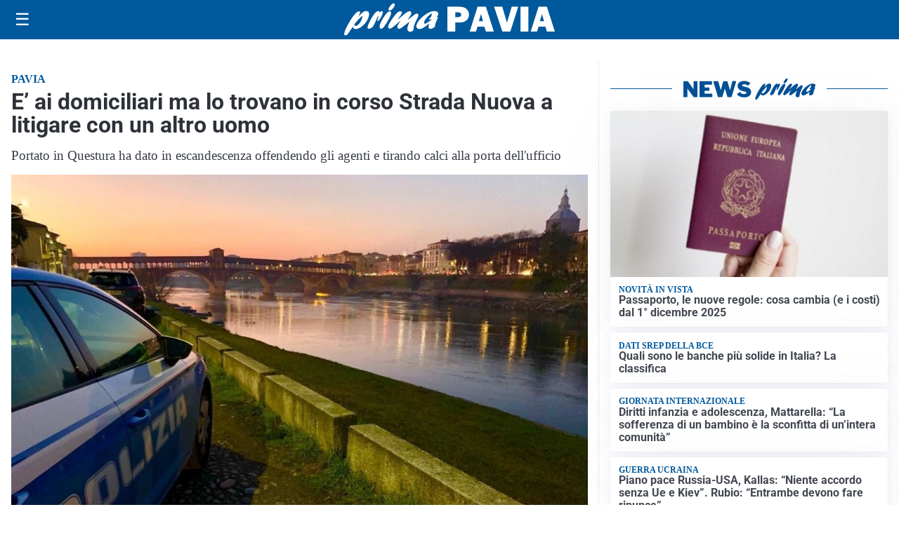

--- FILE ---
content_type: text/html; charset=utf8
request_url: https://primapavia.it/media/my-theme/widgets/list-posts/sidebar-video-piu-visti.html?ts=29395102
body_size: 679
content:
<div class="widget-title"><span>Video più visti</span></div>
<div class="widget-sidebar-featured-poi-lista">
            
                    <article class="featured">
                <a href="https://primapavia.it/politica/netweek-allassemblea-anci-2025-chi-abbiamo-incontrato-dalla-provincia-di-pavia/">
                                            <figure><img width="480" height="300" src="https://primapavia.it/media/2025/11/anci-pavia-480x300.jpg" class="attachment-thumbnail size-thumbnail wp-post-image" alt="Netweek all&#8217;Assemblea Anci 2025: chi abbiamo incontrato dalla provincia di Pavia" loading="lazy" sizes="(max-width: 480px) 480px, (max-width: 1024px) 640px, 1280px" decoding="async" /></figure>
                                        <div class="post-meta">
                                                    <span class="lancio">LE INTERVISTE</span>
                                                <h3>Netweek all&#8217;Assemblea Anci 2025: chi abbiamo incontrato dalla provincia di Pavia</h3>
                    </div>
                </a>
            </article>
                    
                    <article class="compact">
                <a href="https://primapavia.it/cronaca/garlasco-in-tv-da-giletti-il-plastico-del-cranio-di-chiara-poggi-e-la-ricostruzione-dei-colpi/">
                    <div class="post-meta">
                                                    <span class="lancio">CRONACA</span>
                                                <h3>Garlasco, in tv da Giletti il plastico del cranio di Chiara Poggi e la ricostruzione dei colpi</h3>
                    </div>
                </a>
            </article>
                    
                    <article class="compact">
                <a href="https://primapavia.it/economia/nasce-il-progetto-delle-zone-di-innovazione-e-sviluppo-zis/">
                    <div class="post-meta">
                                                    <span class="lancio">In  Lombardia</span>
                                                <h3>Nasce il progetto delle Zone di Innovazione e Sviluppo &#8211; ZIS</h3>
                    </div>
                </a>
            </article>
            </div>

<div class="widget-footer"><a role="button" href="/multimedia/video/" class="outline widget-more-button">Altri video</a></div>

--- FILE ---
content_type: text/html; charset=utf8
request_url: https://primapavia.it/media/my-theme/widgets/list-posts/sidebar-idee-e-consigli.html?ts=29395102
body_size: 665
content:
<div class="widget-title"><span>Idee e consigli</span></div>
<div class="widget-sidebar-featured-poi-lista">
            
                    <article class="featured">
                <a href="https://primapavia.it/rubriche/idee-e-consigli/shopping-senza-limiti-190-boutique-e-sconti-record-nelle-black-weeks-del-franciacorta-designer-village/">
                                            <figure><img width="480" height="300" src="https://primapavia.it/media/2025/11/Immagine1-1-480x300.png" class="attachment-thumbnail size-thumbnail wp-post-image" alt="Shopping senza limiti: 190 boutique e sconti record nelle Black Weeks del Franciacorta Designer Village" loading="lazy" sizes="(max-width: 480px) 480px, (max-width: 1024px) 640px, 1280px" decoding="async" /></figure>
                                        <div class="post-meta">
                                                <h3>Shopping senza limiti: 190 boutique e sconti record nelle Black Weeks del Franciacorta Designer Village</h3>
                    </div>
                </a>
            </article>
                    
                    <article class="compact">
                <a href="https://primapavia.it/rubriche/idee-e-consigli/cascina-mumbel-il-sapore-della-tradizione-raddoppia-a-montebello-apre-il-nuovo-ristorante-firmato-iper/">
                    <div class="post-meta">
                                                <h3>Cascina Mumbèl, il sapore della tradizione raddoppia a Montebello: apre il nuovo ristorante firmato Iper</h3>
                    </div>
                </a>
            </article>
                    
                    <article class="compact">
                <a href="https://primapavia.it/rubriche/idee-e-consigli/murprotec-trattamenti-mirati-contro-muffa-e-umidita-in-casa/">
                    <div class="post-meta">
                                                <h3>Murprotec Italia: trattamenti definitivi contro muffa e umidità in casa e in tutti gli edifici</h3>
                    </div>
                </a>
            </article>
            </div>

<div class="widget-footer"><a role="button" href="/idee-e-consigli/" class="outline widget-more-button">Altre notizie</a></div>

--- FILE ---
content_type: application/javascript
request_url: https://s.fluxtech.ai/s/primapavia.it/ads.js
body_size: 33890
content:
(function(){"use strict";const configObj={class:"flx",sitename:"primapavia.it",siteConfig:null,contentWidth:0,customCSS:"",debug:!1,enableFledge:!1,enableSchain:!0,schainNode:{asi:"dorvan.it",sid:"25",hp:1},enables2s:!0,s2sWrapperName:"27202_Web_Netweek",s2sBidder:"mgnipbs",s2sDefaultVendor:"rubicon",enabledS2SBidders:[],adServerPrefix:"23206277278",bidderTimeout:1500,units:{"primapavia.it_inarticleX_dsk":{path:"/23206277278,22042350493/primapavia.it_inarticleX_dsk",pos:"inarticleX_dsk",sizeMapping:null,pbSizes:[[300,250],[336,280]],sizes:[[300,250],[336,280],"fluid"],bidderData:[{bidder:"appnexus",params:{placementId:35551906},tier:1},{bidder:"ttd",params:{supplySourceId:"dorvan",publisherId:"25"},tier:1},{bidder:"teads",params:{placementId:244504,pageId:227833},tier:1},{bidder:"pubmatic_apex",params:{publisherId:"161546",adSlot:"6987738"},tier:1},{bidder:"ix",params:{siteId:"1270105"},tier:1},{bidder:"criteo",params:{networkId:12242,pubid:"109151"},tier:1}],enableVideoBidding:!0,enableNativeBidding:!1},"primapavia.it_inarticleX_mob":{path:"/23206277278,22042350493/primapavia.it_inarticleX_mob",pos:"inarticleX_mob",sizeMapping:null,pbSizes:[[300,250],[336,280]],sizes:[[300,250],[336,280],"fluid"],bidderData:[{bidder:"appnexus",params:{placementId:35551906},tier:1},{bidder:"ttd",params:{supplySourceId:"dorvan",publisherId:"25"},tier:1},{bidder:"teads",params:{placementId:244504,pageId:227833},tier:1},{bidder:"pubmatic_apex",params:{publisherId:"161546",adSlot:"6987738"},tier:1},{bidder:"ix",params:{siteId:"1270105"},tier:1},{bidder:"criteo",params:{networkId:12242,pubid:"109151"},tier:1}],enableVideoBidding:!0,enableNativeBidding:!1},"primapavia.it_manchettedx":{path:"/23206277278,22042350493/primapavia.it_manchettedx",pos:"manchettedx",sizeMapping:null,pbSizes:[],sizes:[[190,90]],bidderData:null,enableVideoBidding:!1,enableNativeBidding:!1},"primapavia.it_manchettesx":{path:"/23206277278,22042350493/primapavia.it_manchettesx",pos:"manchettesx",sizeMapping:null,pbSizes:[],sizes:[[190,90]],bidderData:null,enableVideoBidding:!1,enableNativeBidding:!1},"primapavia.it_inter":{path:"/23206277278,22042350493/primapavia.it_inter",pos:"inter",sizeMapping:null,pbSizes:[[300,250],[336,280],[300,600],[320,480],[970,250],[728,90],[990,250],[1024,768]],sizes:[[300,250],[336,280],[300,600],[320,480],[970,250],[728,90],[990,250],[1024,768]],bidderData:[{bidder:"ttd",params:{supplySourceId:"dorvan",publisherId:"25"},tier:1},{bidder:"appnexus",params:{placementId:35551907},tier:1},{bidder:"pubmatic_apex",params:{publisherId:"161546",adSlot:"6987799"},tier:1},{bidder:"ix",params:{siteId:"1270105"},tier:1},{bidder:"criteo",params:{networkId:12242,pubid:"109151"},tier:1}],enableVideoBidding:!0,enableNativeBidding:!1},"primapavia.it_skin_mob":{path:"/23206277278,22042350493/primapavia.it_skin_mob",pos:"skin_mob",sizeMapping:"NW_SKIN_MOB",pbSizes:[[320,100],[970,250],[728,90],[320,50],[300,100]],sizes:[[320,100],[970,250],[728,90],[320,50],[300,100],"fluid"],bidderData:[{bidder:"ttd",params:{supplySourceId:"dorvan",publisherId:"25"},tier:1},{bidder:"appnexus",params:{placementId:35551889},tier:1},{bidder:"ogury",params:{adUnitId:"wm-hb-head-primap-dorva-wn0m4t3vsjpd",assetKey:"OGY-33B5C587B9D7"},tier:2},{bidder:"pubmatic_apex",params:{publisherId:"161546",adSlot:"6987738"},tier:1},{bidder:"ix",params:{siteId:"1270105"},tier:1},{bidder:"criteo",params:{networkId:12242,pubid:"109151"},tier:1}],enableVideoBidding:!0,enableNativeBidding:!1},"primapavia.it_floorad":{path:"/23206277278,22042350493/primapavia.it_floorad",pos:"floorad",sizeMapping:"NW_STICKY_NETWEEK",pbSizes:[[320,100],[970,250],[728,90],[320,50],[1,1]],sizes:[[320,100],[970,250],[728,90],[320,50],[1,1],"fluid"],bidderData:[{bidder:"ttd",params:{supplySourceId:"dorvan",publisherId:"25"},tier:1},{bidder:"appnexus",params:{placementId:35551909},tier:1},{bidder:"pubmatic_apex",params:{publisherId:"161546",adSlot:"6987738"},tier:1},{bidder:"ix",params:{siteId:"1270105"},tier:1},{bidder:"criteo",params:{networkId:12242,pubid:"109151"},tier:1}],enableVideoBidding:!0,enableNativeBidding:!1},"primapavia.it_inarticle1_dsk":{path:"/23206277278,22042350493/primapavia.it_inarticle1_dsk",pos:"inarticle1_dsk",sizeMapping:null,pbSizes:[[300,250],[336,280],[300,600],[320,480],[1,1]],sizes:[[300,250],[336,280],[300,600],[320,480],[1,1],"fluid"],bidderData:[{bidder:"ttd",params:{supplySourceId:"dorvan",publisherId:"25"},tier:1},{bidder:"appnexus",params:{placementId:35551903},tier:1},{bidder:"teads",params:{placementId:244504,pageId:227833},tier:1},{bidder:"pubmatic_apex",params:{publisherId:"161546",adSlot:"6987738"},tier:1},{bidder:"ix",params:{siteId:"1270105"},tier:1},{bidder:"criteo",params:{networkId:12242,pubid:"109151"},tier:1}],enableVideoBidding:!0,enableNativeBidding:!1},"primapavia.it_inarticle1_mob":{path:"/23206277278,22042350493/primapavia.it_inarticle1_mob",pos:"inarticle1_mob",sizeMapping:null,pbSizes:[[300,250],[336,280],[300,600],[320,480],[1,1]],sizes:[[300,250],[336,280],[300,600],[320,480],[1,1],"fluid"],bidderData:[{bidder:"ttd",params:{supplySourceId:"dorvan",publisherId:"25"},tier:1},{bidder:"appnexus",params:{placementId:35551903},tier:1},{bidder:"teads",params:{placementId:244504,pageId:227833},tier:1},{bidder:"pubmatic_apex",params:{publisherId:"161546",adSlot:"6987738"},tier:1},{bidder:"ix",params:{siteId:"1270105"},tier:1},{bidder:"criteo",params:{networkId:12242,pubid:"109151"},tier:1}],enableVideoBidding:!0,enableNativeBidding:!1},"primapavia.it_inarticle2_dsk":{path:"/23206277278,22042350493/primapavia.it_inarticle2_dsk",pos:"inarticle2_dsk",sizeMapping:null,pbSizes:[[300,250],[336,280],[300,600],[320,480],[1,1]],sizes:[[300,250],[336,280],[300,600],[320,480],[1,1],"fluid"],bidderData:[{bidder:"ttd",params:{supplySourceId:"dorvan",publisherId:"25"},tier:1},{bidder:"appnexus",params:{placementId:35551905},tier:1},{bidder:"teads",params:{placementId:244504,pageId:227833},tier:1},{bidder:"pubmatic_apex",params:{publisherId:"161546",adSlot:"6987799"},tier:1},{bidder:"ix",params:{siteId:"1270105"},tier:1},{bidder:"criteo",params:{networkId:12242,pubid:"109151"},tier:1}],enableVideoBidding:!0,enableNativeBidding:!1},"primapavia.it_inarticle2_mob":{path:"/23206277278,22042350493/primapavia.it_inarticle2_mob",pos:"inarticle2_mob",sizeMapping:null,pbSizes:[[300,250],[336,280],[300,600],[320,480],[1,1]],sizes:[[300,250],[336,280],[300,600],[320,480],[1,1],"fluid"],bidderData:[{bidder:"ttd",params:{supplySourceId:"dorvan",publisherId:"25"},tier:1},{bidder:"appnexus",params:{placementId:35551905},tier:1},{bidder:"teads",params:{placementId:244504,pageId:227833},tier:1},{bidder:"pubmatic_apex",params:{publisherId:"161546",adSlot:"6987799"},tier:1},{bidder:"ix",params:{siteId:"1270105"},tier:1},{bidder:"criteo",params:{networkId:12242,pubid:"109151"},tier:1}],enableVideoBidding:!0,enableNativeBidding:!1},"primapavia.it_inarticle3_dsk":{path:"/23206277278,22042350493/primapavia.it_inarticle3_dsk",pos:"inarticle3_dsk",sizeMapping:null,pbSizes:[[300,250],[336,280],[1,1]],sizes:[[300,250],[336,280],[1,1],"fluid"],bidderData:[{bidder:"ttd",params:{supplySourceId:"dorvan",publisherId:"25"},tier:1},{bidder:"appnexus",params:{placementId:35551906},tier:1},{bidder:"teads",params:{placementId:244504,pageId:227833},tier:1},{bidder:"pubmatic_apex",params:{publisherId:"161546",adSlot:"6987738"},tier:1},{bidder:"ix",params:{siteId:"1270105"},tier:1},{bidder:"criteo",params:{networkId:12242,pubid:"109151"},tier:1}],enableVideoBidding:!0,enableNativeBidding:!1},"primapavia.it_inarticle3_mob":{path:"/23206277278,22042350493/primapavia.it_inarticle3_mob",pos:"inarticle3_mob",sizeMapping:null,pbSizes:[[300,250],[336,280],[1,1]],sizes:[[300,250],[336,280],[1,1],"fluid"],bidderData:[{bidder:"ttd",params:{supplySourceId:"dorvan",publisherId:"25"},tier:1},{bidder:"appnexus",params:{placementId:35551906},tier:1},{bidder:"teads",params:{placementId:244504,pageId:227833},tier:1},{bidder:"pubmatic_apex",params:{publisherId:"161546",adSlot:"6987738"},tier:1},{bidder:"ix",params:{siteId:"1270105"},tier:1},{bidder:"criteo",params:{networkId:12242,pubid:"109151"},tier:1}],enableVideoBidding:!0,enableNativeBidding:!1},"primapavia.it_mpu1":{path:"/23206277278,22042350493/primapavia.it_mpu1",pos:"mpu1",sizeMapping:null,pbSizes:[[300,250],[336,280],[300,600],[1,1]],sizes:[[300,250],[336,280],[300,600],[1,1],"fluid"],bidderData:[{bidder:"appnexus",params:{placementId:35551908},tier:1},{bidder:"ttd",params:{supplySourceId:"dorvan",publisherId:"25"},tier:1},{bidder:"pubmatic_apex",params:{publisherId:"161546",adSlot:"6987738"},tier:1},{bidder:"ix",params:{siteId:"1270105"},tier:1},{bidder:"criteo",params:{networkId:12242,pubid:"109151"},tier:1}],enableVideoBidding:!0,enableNativeBidding:!1},"primapavia.it_mpu2":{path:"/23206277278,22042350493/primapavia.it_mpu2",pos:"mpu2",sizeMapping:null,pbSizes:[[300,250],[336,280],[1,1]],sizes:[[300,250],[336,280],[1,1],"fluid"],bidderData:[{bidder:"appnexus",params:{placementId:35551908},tier:1},{bidder:"ttd",params:{supplySourceId:"dorvan",publisherId:"25"},tier:1},{bidder:"pubmatic_apex",params:{publisherId:"161546",adSlot:"6987738"},tier:1},{bidder:"ix",params:{siteId:"1270105"},tier:1},{bidder:"criteo",params:{networkId:12242,pubid:"109151"},tier:1}],enableVideoBidding:!0,enableNativeBidding:!1},"primapavia.it_mpu3":{path:"/23206277278,22042350493/primapavia.it_mpu3",pos:"mpu3",sizeMapping:null,pbSizes:[[300,250],[336,280],[1,1]],sizes:[[300,250],[336,280],[1,1],"fluid"],bidderData:[{bidder:"appnexus",params:{placementId:35551908},tier:1},{bidder:"ttd",params:{supplySourceId:"dorvan",publisherId:"25"},tier:1},{bidder:"pubmatic_apex",params:{publisherId:"161546",adSlot:"6987738"},tier:1},{bidder:"ix",params:{siteId:"1270105"},tier:1},{bidder:"criteo",params:{networkId:12242,pubid:"109151"},tier:1}],enableVideoBidding:!0,enableNativeBidding:!1},"primapavia.it_mpu4":{path:"/23206277278,22042350493/primapavia.it_mpu4",pos:"mpu4",sizeMapping:null,pbSizes:[[300,250],[336,280],[1,1]],sizes:[[300,250],[336,280],[1,1],"fluid"],bidderData:[{bidder:"appnexus",params:{placementId:35551908},tier:1},{bidder:"ttd",params:{supplySourceId:"dorvan",publisherId:"25"},tier:1},{bidder:"pubmatic_apex",params:{publisherId:"161546",adSlot:"6987738"},tier:1},{bidder:"ix",params:{siteId:"1270105"},tier:1},{bidder:"criteo",params:{networkId:12242,pubid:"109151"},tier:1}],enableVideoBidding:!0,enableNativeBidding:!1},"primapavia.it_mpu5":{path:"/23206277278,22042350493/primapavia.it_mpu5",pos:"mpu5",sizeMapping:null,pbSizes:[[300,250],[336,280],[1,1]],sizes:[[300,250],[336,280],[1,1],"fluid"],bidderData:[{bidder:"appnexus",params:{placementId:35551908},tier:1},{bidder:"ttd",params:{supplySourceId:"dorvan",publisherId:"25"},tier:1},{bidder:"pubmatic_apex",params:{publisherId:"161546",adSlot:"6987738"},tier:1},{bidder:"ix",params:{siteId:"1270105"},tier:1},{bidder:"criteo",params:{networkId:12242,pubid:"109151"},tier:1}],enableVideoBidding:!0,enableNativeBidding:!1},web_necrologie_archivio_mpu1:{path:"/23206277278/web_necrologie_archivio_mpu1",pos:"web_necrologie_archivio_mpu1",sizeMapping:null,pbSizes:[[300,120]],sizes:[[300,120]],bidderData:null,enableVideoBidding:!1,enableNativeBidding:!1},web_necrologie_archivio_mpu10:{path:"/23206277278/web_necrologie_archivio_mpu10",pos:"web_necrologie_archivio_mpu10",sizeMapping:null,pbSizes:[[300,120]],sizes:[[300,120]],bidderData:null,enableVideoBidding:!1,enableNativeBidding:!1},web_necrologie_archivio_mpu2:{path:"/23206277278/web_necrologie_archivio_mpu2",pos:"web_necrologie_archivio_mpu2",sizeMapping:null,pbSizes:[[300,120]],sizes:[[300,120]],bidderData:null,enableVideoBidding:!1,enableNativeBidding:!1},web_necrologie_archivio_mpu3:{path:"/23206277278/web_necrologie_archivio_mpu3",pos:"web_necrologie_archivio_mpu3",sizeMapping:null,pbSizes:[[300,120]],sizes:[[300,120]],bidderData:null,enableVideoBidding:!1,enableNativeBidding:!1},web_necrologie_archivio_mpu4:{path:"/23206277278/web_necrologie_archivio_mpu4",pos:"web_necrologie_archivio_mpu4",sizeMapping:null,pbSizes:[[300,120]],sizes:[[300,120]],bidderData:null,enableVideoBidding:!1,enableNativeBidding:!1},web_necrologie_archivio_mpu5:{path:"/23206277278/web_necrologie_archivio_mpu5",pos:"web_necrologie_archivio_mpu5",sizeMapping:null,pbSizes:[[300,120]],sizes:[[300,120]],bidderData:null,enableVideoBidding:!1,enableNativeBidding:!1},web_necrologie_archivio_mpu6:{path:"/23206277278/web_necrologie_archivio_mpu6",pos:"web_necrologie_archivio_mpu6",sizeMapping:null,pbSizes:[[300,120]],sizes:[[300,120]],bidderData:null,enableVideoBidding:!1,enableNativeBidding:!1},web_necrologie_archivio_mpu7:{path:"/23206277278/web_necrologie_archivio_mpu7",pos:"web_necrologie_archivio_mpu7",sizeMapping:null,pbSizes:[[300,120]],sizes:[[300,120]],bidderData:null,enableVideoBidding:!1,enableNativeBidding:!1},web_necrologie_archivio_mpu8:{path:"/23206277278/web_necrologie_archivio_mpu8",pos:"web_necrologie_archivio_mpu8",sizeMapping:null,pbSizes:[[300,120]],sizes:[[300,120]],bidderData:null,enableVideoBidding:!1,enableNativeBidding:!1},web_necrologie_archivio_mpu9:{path:"/23206277278/web_necrologie_archivio_mpu9",pos:"web_necrologie_archivio_mpu9",sizeMapping:null,pbSizes:[[300,120]],sizes:[[300,120]],bidderData:null,enableVideoBidding:!1,enableNativeBidding:!1},web_necrologie_lettura_mpu1:{path:"/23206277278/web_necrologie_lettura_mpu1",pos:"web_necrologie_lettura_mpu1",sizeMapping:null,pbSizes:[[300,250],[300,600]],sizes:[[300,250],[300,600]],bidderData:null,enableVideoBidding:!1,enableNativeBidding:!1},"primapavia.it_ldb1":{path:"/23206277278,22042350493/primapavia.it_ldb1",pos:"ldb1",sizeMapping:"NW_MH_MIN",pbSizes:[[728,90],[970,90],[300,100]],sizes:[[728,90],[970,90],[300,100]],bidderData:[{bidder:"appnexus",params:{placementId:35551908},tier:1},{bidder:"ttd",params:{supplySourceId:"dorvan",publisherId:"25"},tier:1},{bidder:"pubmatic_apex",params:{publisherId:"161546",adSlot:"6987738"},tier:1},{bidder:"ix",params:{siteId:"1270105"},tier:1},{bidder:"criteo",params:{networkId:12242,pubid:"109151"},tier:1}],enableVideoBidding:!0,enableNativeBidding:!1},"primapavia.it_skin_dsk":{path:"/23206277278,22042350493/primapavia.it_skin_dsk",pos:"skin_dsk",sizeMapping:"NW_SKIN_NETWEEK",pbSizes:[[1,1]],sizes:[[1,1]],bidderData:null,enableVideoBidding:!1,enableNativeBidding:!1},web_iniziative:{path:"/23206277278/web_iniziative",pos:"web_iniziative",sizeMapping:"NW_INITIATIVE",pbSizes:[[1,1],[300,100]],sizes:[[1,1],[300,100],[650,90]],bidderData:null,enableVideoBidding:!0,enableNativeBidding:!1}},slots:{"flx-intropage":{id:"flx-intropage",devices:["mobile","desktop"],force:!0,type:"overlay",format:"intropage",frequencyCap:{hourly:1,daily:2},floors:{mobile:0,desktop:0},showAll:!1,immediate:!0,priceFloors:null,preferences:{script_url:""},onEmptySlots:["flx-adkaora"],unit:"primapavia.it_inter",unitMob:"primapavia.it_inter",pbSizes:[[300,250],[336,280],[300,600],[320,480],[970,250],[728,90],[990,250],[1024,768]],sizes:[[300,250],[336,280],[300,600],[320,480],[970,250],[728,90],[990,250],[1024,768]]},"flx-skin-mob":{id:"flx-skin-mob",devices:["mobile"],force:!1,type:"skinmob",format:"skin-mob",frequencyCap:{hourly:0,daily:0},floors:{mobile:0,desktop:0},showAll:!1,immediate:!1,priceFloors:null,preferences:null,onEmptySlots:[],unitMob:"primapavia.it_skin_mob",pbSizes:[[320,100],[970,250],[728,90],[320,50],[300,100]],sizes:[[320,100],[970,250],[728,90],[320,50],[300,100],"fluid"]},"flx-sticky-banner":{id:"flx-sticky-banner",devices:["mobile","desktop"],force:!0,type:"sticky",format:"sticky-banner",frequencyCap:{hourly:0,daily:0},floors:{mobile:0,desktop:0},showAll:!1,immediate:!0,priceFloors:null,preferences:{backgroundOpacity:0,autoCloseTimeout:15,closeButtonDelay:0,horizontalPosition:"center",verticalPosition:"bottom",margin:{top:0,right:0,bottom:0,left:0},maxHeightMobile:100,maxHeightDesktop:250},onEmptySlots:["flx-seedtag"],unit:"primapavia.it_floorad",unitMob:"primapavia.it_floorad",pbSizes:[[320,100],[970,250],[728,90],[320,50],[1,1]],sizes:[[320,100],[970,250],[728,90],[320,50],[1,1],"fluid"],onCloseAdSlots:["flx-seedtag"]},"flx-skin-dsk":{id:"flx-skin-dsk",devices:["mobile","desktop"],force:!0,type:"skin",format:"skin-dsk",frequencyCap:{hourly:0,daily:0},floors:{mobile:0,desktop:0},showAll:!1,immediate:!0,priceFloors:null,preferences:null,onEmptySlots:[],unit:"primapavia.it_skin_dsk",unitMob:"primapavia.it_skin_dsk",pbSizes:[[1,1]],sizes:[[1,1]],insert:{selector:"body",position:"prepend"}},"flx-mh":{id:"flx-mh",devices:["mobile","desktop"],force:!1,type:"gam",format:"mh",frequencyCap:{hourly:0,daily:0},floors:{mobile:0,desktop:0},showAll:!1,immediate:!1,priceFloors:null,preferences:null,onEmptySlots:[],unit:"primapavia.it_ldb1",unitMob:"primapavia.it_ldb1",pbSizes:[[728,90],[970,90],[300,100]],sizes:[[728,90],[970,90],[300,100]]},"flx-infeed-1":{id:"flx-infeed-1",devices:["mobile"],force:!1,type:"gam",format:"box-ooa",frequencyCap:{hourly:0,daily:0},floors:{mobile:0,desktop:0},showAll:!1,immediate:!1,priceFloors:null,preferences:null,onEmptySlots:[],unitMob:"primapavia.it_inarticle1_mob",pbSizes:[[300,250],[336,280],[300,600],[320,480],[1,1]],sizes:[[300,250],[336,280],[300,600],[320,480],[1,1]],pageType:["homepage","category"]},"flx-infeed-2":{id:"flx-infeed-2",devices:["mobile"],force:!1,type:"gam",format:"box-ooa",frequencyCap:{hourly:0,daily:0},floors:{mobile:0,desktop:0},showAll:!1,immediate:!1,priceFloors:null,preferences:null,onEmptySlots:[],unitMob:"primapavia.it_inarticle2_mob",pbSizes:[[300,250],[336,280],[300,600],[320,480],[1,1]],sizes:[[300,250],[336,280],[300,600],[320,480],[1,1]],pageType:["homepage","category"]},"flx-infeed-3":{id:"flx-infeed-3",devices:["mobile"],force:!1,type:"gam",format:"box-ooa",frequencyCap:{hourly:0,daily:0},floors:{mobile:0,desktop:0},showAll:!1,immediate:!1,priceFloors:null,preferences:null,onEmptySlots:[],unitMob:"primapavia.it_inarticle3_mob",pbSizes:[[300,250],[336,280],[1,1]],sizes:[[300,250],[336,280],[1,1]],pageType:["homepage","category"]},"flx-iniziative":{id:"flx-iniziative",devices:["mobile","desktop"],force:!1,type:"gam",format:"",frequencyCap:{hourly:0,daily:0},floors:{mobile:0,desktop:0},showAll:!1,immediate:!1,priceFloors:null,preferences:null,onEmptySlots:[],unit:"web_iniziative",unitMob:"web_iniziative",pbSizes:[[1,1],[300,100]],sizes:[[1,1],[300,100],[650,90]]},"flx-manchette-sx":{id:"flx-manchette-sx",devices:["mobile","desktop"],force:!1,type:"gam",format:"",frequencyCap:{hourly:0,daily:0},floors:{mobile:0,desktop:0},showAll:!1,immediate:!1,priceFloors:null,preferences:null,onEmptySlots:[],unit:"primapavia.it_manchettesx",unitMob:"primapavia.it_manchettesx",sizes:[[190,90]]},"flx-manchette-dx":{id:"flx-manchette-dx",devices:["mobile","desktop"],force:!1,type:"gam",format:"",frequencyCap:{hourly:0,daily:0},floors:{mobile:0,desktop:0},showAll:!1,immediate:!1,priceFloors:null,preferences:null,onEmptySlots:[],unit:"primapavia.it_manchettedx",unitMob:"primapavia.it_manchettedx",sizes:[[190,90]]},"flx-mpu-1":{id:"flx-mpu-1",devices:["mobile","desktop"],force:!1,type:"gam",format:"box-ooa",frequencyCap:{hourly:0,daily:0},floors:{mobile:0,desktop:0},showAll:!1,immediate:!1,priceFloors:null,preferences:null,onEmptySlots:[],unit:"primapavia.it_mpu1",unitMob:"primapavia.it_mpu1",pbSizes:[[300,250],[336,280],[300,600],[1,1]],sizes:[[300,250],[336,280],[300,600],[1,1]]},"flx-mpu-2":{id:"flx-mpu-2",devices:["mobile","desktop"],force:!1,type:"gam",format:"box-ooa",frequencyCap:{hourly:0,daily:0},floors:{mobile:0,desktop:0},showAll:!1,immediate:!1,priceFloors:null,preferences:null,onEmptySlots:[],unit:"primapavia.it_mpu2",unitMob:"primapavia.it_mpu2",pbSizes:[[300,250],[336,280],[1,1]],sizes:[[300,250],[336,280],[1,1]]},"flx-mpu-3":{id:"flx-mpu-3",devices:["mobile","desktop"],force:!1,type:"gam",format:"box-ooa",frequencyCap:{hourly:0,daily:0},floors:{mobile:0,desktop:0},showAll:!1,immediate:!1,priceFloors:null,preferences:null,onEmptySlots:[],unit:"primapavia.it_mpu3",unitMob:"primapavia.it_mpu3",pbSizes:[[300,250],[336,280],[1,1]],sizes:[[300,250],[336,280],[1,1]]},"flx-mpu-4":{id:"flx-mpu-4",devices:["mobile","desktop"],force:!1,type:"gam",format:"box-ooa",frequencyCap:{hourly:0,daily:0},floors:{mobile:0,desktop:0},showAll:!1,immediate:!1,priceFloors:null,preferences:null,onEmptySlots:[],unit:"primapavia.it_mpu4",unitMob:"primapavia.it_mpu4",pbSizes:[[300,250],[336,280],[1,1]],sizes:[[300,250],[336,280],[1,1]]},"flx-mpu-5":{id:"flx-mpu-5",devices:["mobile","desktop"],force:!1,type:"gam",format:"box-ooa",frequencyCap:{hourly:0,daily:0},floors:{mobile:0,desktop:0},showAll:!1,immediate:!1,priceFloors:null,preferences:null,onEmptySlots:[],unit:"primapavia.it_mpu5",unitMob:"primapavia.it_mpu5",pbSizes:[[300,250],[336,280],[1,1]],sizes:[[300,250],[336,280],[1,1]]},"flx-native":{id:"flx-native",devices:["mobile","desktop"],force:!0,type:"richmedia",format:"native",frequencyCap:{hourly:0,daily:0},floors:{mobile:0,desktop:0},showAll:!1,immediate:!0,priceFloors:null,preferences:null,onEmptySlots:[],innerHTML:'<script src="https://jsc.mgid.com/site/1031522.js" async><\/script><div data-type="_mgwidget" data-widget-id="1784814"></div>\r\n<script>(function(w,q){w[q]=w[q]||[];w[q].push(["_mgc.load"])})(window,"_mgq");<\/script>',pageType:["article","article comments"]},flx_necrologie_lettura_mpu1:{id:"flx_necrologie_lettura_mpu1",devices:["mobile","desktop"],force:!1,type:"gam",format:"",frequencyCap:{hourly:0,daily:0},floors:{mobile:0,desktop:0},showAll:!1,immediate:!1,priceFloors:null,preferences:null,onEmptySlots:[],unit:"web_necrologie_lettura_mpu1",unitMob:"web_necrologie_lettura_mpu1",pbSizes:[[300,250],[300,600]],sizes:[[300,250],[300,600]],pageType:["necrologie"]},flx_necrologie_archivio_mpu10:{id:"flx_necrologie_archivio_mpu10",devices:["mobile","desktop"],force:!1,type:"gam",format:"",frequencyCap:{hourly:0,daily:0},floors:{mobile:0,desktop:0},showAll:!1,immediate:!1,priceFloors:null,preferences:null,onEmptySlots:[],unit:"web_necrologie_archivio_mpu10",unitMob:"web_necrologie_archivio_mpu10",pbSizes:[[300,120]],sizes:[[300,120]],pageType:["necrologie"]},flx_necrologie_archivio_mpu8:{id:"flx_necrologie_archivio_mpu8",devices:["mobile","desktop"],force:!1,type:"gam",format:"",frequencyCap:{hourly:0,daily:0},floors:{mobile:0,desktop:0},showAll:!1,immediate:!1,priceFloors:null,preferences:null,onEmptySlots:[],unit:"web_necrologie_archivio_mpu8",unitMob:"web_necrologie_archivio_mpu8",pbSizes:[[300,120]],sizes:[[300,120]],pageType:["necrologie"]},flx_necrologie_archivio_mpu9:{id:"flx_necrologie_archivio_mpu9",devices:["mobile","desktop"],force:!1,type:"gam",format:"",frequencyCap:{hourly:0,daily:0},floors:{mobile:0,desktop:0},showAll:!1,immediate:!1,priceFloors:null,preferences:null,onEmptySlots:[],unit:"web_necrologie_archivio_mpu9",unitMob:"web_necrologie_archivio_mpu9",pbSizes:[[300,120]],sizes:[[300,120]],pageType:["necrologie"]},flx_necrologie_archivio_mpu5:{id:"flx_necrologie_archivio_mpu5",devices:["mobile","desktop"],force:!1,type:"gam",format:"",frequencyCap:{hourly:0,daily:0},floors:{mobile:0,desktop:0},showAll:!1,immediate:!1,priceFloors:null,preferences:null,onEmptySlots:[],unit:"web_necrologie_archivio_mpu5",unitMob:"web_necrologie_archivio_mpu5",pbSizes:[[300,120]],sizes:[[300,120]],pageType:["necrologie"]},flx_necrologie_archivio_mpu7:{id:"flx_necrologie_archivio_mpu7",devices:["mobile","desktop"],force:!1,type:"gam",format:"",frequencyCap:{hourly:0,daily:0},floors:{mobile:0,desktop:0},showAll:!1,immediate:!1,priceFloors:null,preferences:null,onEmptySlots:[],unit:"web_necrologie_archivio_mpu7",unitMob:"web_necrologie_archivio_mpu7",pbSizes:[[300,120]],sizes:[[300,120]],pageType:["necrologie"]},flx_necrologie_archivio_mpu6:{id:"flx_necrologie_archivio_mpu6",devices:["mobile","desktop"],force:!1,type:"gam",format:"",frequencyCap:{hourly:0,daily:0},floors:{mobile:0,desktop:0},showAll:!1,immediate:!1,priceFloors:null,preferences:null,onEmptySlots:[],unit:"web_necrologie_archivio_mpu6",unitMob:"web_necrologie_archivio_mpu6",pbSizes:[[300,120]],sizes:[[300,120]],pageType:["necrologie"]},flx_necrologie_archivio_mpu4:{id:"flx_necrologie_archivio_mpu4",devices:["mobile","desktop"],force:!1,type:"gam",format:"",frequencyCap:{hourly:0,daily:0},floors:{mobile:0,desktop:0},showAll:!1,immediate:!1,priceFloors:null,preferences:null,onEmptySlots:[],unit:"web_necrologie_archivio_mpu4",unitMob:"web_necrologie_archivio_mpu4",pbSizes:[[300,120]],sizes:[[300,120]],pageType:["necrologie"]},flx_necrologie_archivio_mpu3:{id:"flx_necrologie_archivio_mpu3",devices:["mobile","desktop"],force:!1,type:"gam",format:"",frequencyCap:{hourly:0,daily:0},floors:{mobile:0,desktop:0},showAll:!1,immediate:!1,priceFloors:null,preferences:null,onEmptySlots:[],unit:"web_necrologie_archivio_mpu3",unitMob:"web_necrologie_archivio_mpu3",pbSizes:[[300,120]],sizes:[[300,120]],pageType:["necrologie"]},flx_necrologie_archivio_mpu2:{id:"flx_necrologie_archivio_mpu2",devices:["mobile","desktop"],force:!1,type:"gam",format:"",frequencyCap:{hourly:0,daily:0},floors:{mobile:0,desktop:0},showAll:!1,immediate:!1,priceFloors:null,preferences:null,onEmptySlots:[],unit:"web_necrologie_archivio_mpu2",unitMob:"web_necrologie_archivio_mpu2",pbSizes:[[300,120]],sizes:[[300,120]],pageType:["necrologie"]},flx_necrologie_archivio_mpu1:{id:"flx_necrologie_archivio_mpu1",devices:["mobile","desktop"],force:!1,type:"gam",format:"",frequencyCap:{hourly:0,daily:0},floors:{mobile:0,desktop:0},showAll:!1,immediate:!1,priceFloors:null,preferences:null,onEmptySlots:[],unit:"web_necrologie_archivio_mpu1",unitMob:"web_necrologie_archivio_mpu1",pbSizes:[[300,120]],sizes:[[300,120]],pageType:["necrologie"]},"flx-adkaora":{id:"flx-adkaora",devices:["mobile","desktop"],force:!1,type:"adkaora",format:"",frequencyCap:{hourly:0,daily:0},floors:{mobile:0,desktop:0},showAll:!1,immediate:!1,priceFloors:null,preferences:null,onEmptySlots:[],innerHTML:""},"flx-videoincontent":{id:"flx-videoincontent",devices:["mobile","desktop"],force:!1,type:"richmedia",format:"",frequencyCap:{hourly:0,daily:0},floors:{mobile:0,desktop:0},showAll:!1,immediate:!1,priceFloors:null,preferences:null,onEmptySlots:[],innerHTML:"<script>\n (function() {\n  // Base URL and parameters\n  let baseUrl = \"https://content.viralize.tv/display/\";\n  let params = new URLSearchParams({\n  zid: \"AAF5YVWaJuXW-XTf\",\n  schain: \"1.0,1!dorvan.it,29,1,,,\"\n  });\n \n  // Add custom targeting parameters if they exist\n  try {\n  // Iterate through customTargeting properties\n  for (const [key, value] of Object.entries(window._flux_config.customTargeting)) {\n  // Add each property as pub_[key]=[value]\n  params.set(`pub_${key}`, value);\n  }\n  } catch (ev) { }\n \n  // Construct the full URL\n  const fullUrl = baseUrl + \"?\" + params.toString();\n \n  // Create and inject the script element\n  const script = document.createElement('script');\n  script.setAttribute('data-wid', 'auto');\n  script.setAttribute('type', 'text/javascript');\n  script.setAttribute('src', fullUrl);\n  \n  // Insert after the currently executing script\n  const currentScript = document.currentScript;\n  if (currentScript && currentScript.parentNode) {\n  currentScript.parentNode.insertBefore(script, currentScript.nextSibling);\n  } else {\n  // Fallback to head if currentScript is not available\n  document.head.appendChild(script);\n  }\n })();\n <\/script>"},"flx-seedtag":{id:"flx-seedtag",devices:["mobile","desktop"],force:!1,type:"richmedia",format:"seedtag",frequencyCap:{hourly:0,daily:0},floors:{mobile:0,desktop:0},showAll:!1,immediate:!1,priceFloors:null,preferences:{script_url:""},onEmptySlots:[],innerHTML:'<script async src="https://t.seedtag.com/t/2644-6166-01.js"><\/script>'}},formats:{"skin-mob":{unit:null,unitMob:"primapavia.it_skin_mob",devices:["mobile","desktop"],dynamic_only:!1}},intextConfig:{mobile:{"article comments":{distances:{first:100,bottom:300,next:300},elementType:"article",defaultAdUnit:"primapavia.it_inarticle1_mob",customCSS:"",slots:[{adslot:null,ad_unit:"primapavia.it_inarticle1_mob",default:!0}],pageType:["article comments"]},article:{distances:{first:300,bottom:300,next:300},elementType:"p",defaultAdUnit:"primapavia.it_inarticleX_mob",customCSS:"",slots:[{adslot:null,ad_unit:"primapavia.it_inarticle1_mob",default:!1},{adslot:null,ad_unit:"primapavia.it_inarticle2_mob",default:!1},{adslot:null,ad_unit:"primapavia.it_inarticle3_mob",default:!1},{adslot:null,ad_unit:"primapavia.it_inarticleX_mob",default:!0}],pageType:["article"]}},desktop:{"article comments":{distances:{first:100,bottom:300,next:300},elementType:"article",defaultAdUnit:"primapavia.it_inarticle1_dsk",customCSS:"",slots:[{adslot:null,ad_unit:"primapavia.it_inarticle1_dsk",default:!0}],pageType:["article comments"]},article:{distances:{first:300,bottom:300,next:300},elementType:"p",defaultAdUnit:"primapavia.it_inarticleX_dsk",customCSS:"",slots:[{adslot:null,ad_unit:"primapavia.it_inarticle1_dsk",default:!1},{adslot:null,ad_unit:"primapavia.it_inarticle2_dsk",default:!1},{adslot:null,ad_unit:"primapavia.it_inarticle3_dsk",default:!1},{adslot:null,ad_unit:"primapavia.it_inarticleX_dsk",default:!0}],pageType:["article"]}}},bidderData:{appnexus:{name:"appnexus",adapter_name:"appnexusBidAdapter",alias_of:"",bid_cpm_adjustment:null,tier:1,custom_config:null,custom_schain:null},teads:{name:"teads",adapter_name:"teadsBidAdapter",alias_of:"",bid_cpm_adjustment:null,tier:1,custom_config:null,custom_schain:null},criteo:{name:"criteo",adapter_name:"criteoBidAdapter",alias_of:"",bid_cpm_adjustment:null,tier:1,custom_config:null,custom_schain:null},ogury:{name:"ogury",adapter_name:"oguryBidAdapter",alias_of:"",bid_cpm_adjustment:null,tier:2,custom_config:null,custom_schain:null},pubmatic:{name:"pubmatic",adapter_name:"pubmaticBidAdapter",alias_of:"",bid_cpm_adjustment:null,tier:2,custom_config:null,custom_schain:null},pubmatic_apex:{name:"pubmatic_apex",adapter_name:"",alias_of:"pubmatic",bid_cpm_adjustment:null,tier:1,custom_config:{gvlid:76},custom_schain:null},ttd:{name:"ttd",adapter_name:"ttdBidAdapter",alias_of:"",bid_cpm_adjustment:null,tier:1,custom_config:null,custom_schain:null},ix:{name:"ix",adapter_name:"ixBidAdapter",alias_of:"",bid_cpm_adjustment:null,tier:1,custom_config:null,custom_schain:null}},bidderAliases:{pubmatic_apex:"pubmatic"},secondaryBidders:["ogury","pubmatic"],defaultPageType:"homepage",pageTypes:{article:{pathRegex:"",cssSelector:"body.single-post",intextSelector:"div.single-post-body",contentWidth:0,default:!1},homepage:{pathRegex:"",cssSelector:"",intextSelector:"",contentWidth:0,default:!0},category:{pathRegex:"",cssSelector:"body.category",intextSelector:"",contentWidth:0,default:!1},necrologie:{pathRegex:"",cssSelector:"",intextSelector:"",contentWidth:0,default:!1},"article comments":{pathRegex:"",cssSelector:"",intextSelector:"section.comments-list",contentWidth:0,default:!1},"video article":{pathRegex:"",cssSelector:"body.single-post",intextSelector:"div.single-post-body",contentWidth:0,default:!1}},criteoNetworkID:12242,apstagPubID:"",sizeMapping:{NW_MH_ALL:[{browser:[992,0],ad_sizes:[[970,250],[728,90],[990,250],[970,90]]},{browser:[768,0],ad_sizes:[[728,90]]},{browser:[468,0],ad_sizes:[[468,60]]},{browser:[320,0],ad_sizes:[[320,100],[320,50],[300,100]]}],NW_MH_ALL_HB:[{minViewPort:[992,0],sizes:[[970,250],[728,90],[990,250],[970,90]]},{minViewPort:[768,0],sizes:[[728,90]]},{minViewPort:[468,0],sizes:[[468,60]]},{minViewPort:[320,0],sizes:[[320,100],[320,50]]}],NW_MH_MIN:[{browser:[992,0],ad_sizes:[[728,90],[970,90]]},{browser:[768,0],ad_sizes:[[728,90],[468,60]]},{browser:[320,0],ad_sizes:[[320,100],[320,50],[300,100]]}],NW_MH_MIN_HB:[{minViewPort:[992,0],sizes:[[728,90],[970,90]]},{minViewPort:[768,0],sizes:[[728,90]]},{minViewPort:[468,0],sizes:[[468,60]]},{minViewPort:[320,0],sizes:[[320,100],[320,50],[300,100]]}],NW_ARTICLE_300_250_HB:[{minViewPort:[320,0],sizes:[[300,250],[336,280]]}],NW_STICKY_NETWEEK_HB:[{minViewPort:[992,0],sizes:[[970,250],[728,90],[990,250],[970,90],[1,1]]},{minViewPort:[768,0],sizes:[[728,90],[1,1]]},{minViewPort:[320,0],sizes:[[320,100],[320,50],[1,1]]}],NW_ARTICLE_300_250:[{browser:[992,0],ad_sizes:[[300,250],[336,280]]},{browser:[768,0],ad_sizes:[[300,250],[336,280]]},{browser:[320,0],ad_sizes:[[300,250],[336,280]]}],NW_SKIN:[{browser:[992,0],ad_sizes:[[1,1]]},{browser:[768,0],ad_sizes:[]},{browser:[320,0],ad_sizes:[]}],INTROPAGE:[{browser:[320,300],ad_sizes:[[300,250],[336,280]]},{browser:[320,480],ad_sizes:[[300,250],[336,280],[320,480]]},{browser:[320,600],ad_sizes:[[300,250],[336,280],[300,600],[320,480]]},{browser:[762,432],ad_sizes:[[300,250],[336,280],[300,600],[320,480],[728,90],[480,320]]},{browser:[1024,768],ad_sizes:[[300,250],[336,280],[300,600],[320,480],[970,250],[990,250],[1024,768],[480,320],[768,1024]]}],INTROPAGE_HB:[{minViewPort:[1024,768],sizes:[[300,250],[336,280],[300,600],[320,480],[970,250],[990,250],[1024,768],[480,320],[768,1024]]},{minViewPort:[768,432],sizes:[[300,250],[336,280],[300,600],[320,480],[728,90],[480,320]]},{minViewPort:[320,600],sizes:[[300,250],[336,280],[300,600],[320,480]]},{minViewPort:[320,300],sizes:[[300,250],[336,280]]}],NW_SKIN_MOB:[{browser:[768,0],ad_sizes:[[970,250],[728,90],[990,250],[970,90]]},{browser:[320,0],ad_sizes:[[320,100],[320,50],[300,100]]}],NW_SKIN_MOB_HB:[{minViewPort:[992,0],sizes:[[970,250],[728,90],[990,250],[970,90]]},{minViewPort:[320,0],sizes:[[320,100],[970,250],[728,90],[320,50]]}],NW_INITIATIVE:[{browser:[992,0],ad_sizes:[[1,1],[650,90]]},{browser:[768,0],ad_sizes:[[1,1],[650,90]]},{browser:[320,0],ad_sizes:[[1,1],[300,100]]}],NW_SKIN_NETWEEK:[{browser:[992,0],ad_sizes:[[970,250],[1,1]]}],NW_STICKY_NETWEEK:[{browser:[992,0],ad_sizes:[[970,250],[728,90],[990,250],[970,90],[1,1]]},{browser:[768,0],ad_sizes:[[728,90],[1,1]]},{browser:[320,0],ad_sizes:[[320,100],[320,50],[1,1]]}]},enableSendAllBids:!1,enableDirectRendering:!1,priceGranularity:"dense",pbsjURL:"https://s.fluxtech.ai/s/lib/prebid10.14.0.js",adManagerScripts:[{url:"https://securepubads.g.doubleclick.net/tag/js/gpt.js",options:{}},{url:"https://s.fluxtech.ai/s/lib/prebid10.14.0.js",options:{}}],observerOptions:{root:null,rootMargin:"0px 0px 100% 0px",threshold:0},priceFloors:{mobile:.1,desktop:.1,video:0,threshold:1},beaconUrl:"https://stats.fluxtech.ai/pageview",enableTrafficSourceDetection:!0,currencyMultiplier:.87,customScript:"",siteCategory:"IAB12-3",categoryMapping:{},enableCategoryTargeting:!1,s2sPlacementPrefix:"netweek",cmp:null},getConfigObject=()=>window._flx.config,getSitename=()=>getConfigObject().sitename,detectDebug=e=>{let t=e.debug;try{new URL(window.location.href).searchParams.has(`${e.class}-verbose`)&&(t=!0)}catch(e){}return t},detectDevice=()=>{var e;window._flx.hasOwnProperty("mobile")||(window._flx.mobile=(e=navigator.userAgent||navigator.vendor||window.opera,/(android|bb\d+|meego).+mobile|avantgo|bada\/|blackberry|blazer|compal|elaine|fennec|hiptop|iemobile|ip(hone|od)|iris|kindle|lge |maemo|midp|mmp|mobile.+firefox|netfront|opera m(ob|in)i|palm( os)?|phone|p(ixi|re)\/|plucker|pocket|psp|series(4|6)0|symbian|treo|up\.(browser|link)|vodafone|wap|windows ce|xda|xiino/i.test(e)||/1207|6310|6590|3gso|4thp|50[1-6]i|770s|802s|a wa|abac|ac(er|oo|s\-)|ai(ko|rn)|al(av|ca|co)|amoi|an(ex|ny|yw)|aptu|ar(ch|go)|as(te|us)|attw|au(di|\-m|r |s )|avan|be(ck|ll|nq)|bi(lb|rd)|bl(ac|az)|br(e|v)w|bumb|bw\-(n|u)|c55\/|capi|ccwa|cdm\-|cell|chtm|cldc|cmd\-|co(mp|nd)|craw|da(it|ll|ng)|dbte|dc\-s|devi|dica|dmob|do(c|p)o|ds(12|\-d)|el(49|ai)|em(l2|ul)|er(ic|k0)|esl8|ez([4-7]0|os|wa|ze)|fetc|fly(\-|_)|g1 u|g560|gene|gf\-5|g\-mo|go(\.w|od)|gr(ad|un)|haie|hcit|hd\-(m|p|t)|hei\-|hi(pt|ta)|hp( i|ip)|hs\-c|ht(c(\-| |_|a|g|p|s|t)|tp)|hu(aw|tc)|i\-(20|go|ma)|i230|iac( |\-|\/)|ibro|idea|ig01|ikom|im1k|inno|ipaq|iris|ja(t|v)a|jbro|jemu|jigs|kddi|keji|kgt( |\/)|klon|kpt |kwc\-|kyo(c|k)|le(no|xi)|lg( g|\/(k|l|u)|50|54|\-[a-w])|libw|lynx|m1\-w|m3ga|m50\/|ma(te|ui|xo)|mc(01|21|ca)|m\-cr|me(rc|ri)|mi(o8|oa|ts)|mmef|mo(01|02|bi|de|do|t(\-| |o|v)|zz)|mt(50|p1|v )|mwbp|mywa|n10[0-2]|n20[2-3]|n30(0|2)|n50(0|2|5)|n7(0(0|1)|10)|ne((c|m)\-|on|tf|wf|wg|wt)|nok(6|i)|nzph|o2im|op(ti|wv)|oran|owg1|p800|pan(a|d|t)|pdxg|pg(13|\-([1-8]|c))|phil|pire|pl(ay|uc)|pn\-2|po(ck|rt|se)|prox|psio|pt\-g|qa\-a|qc(07|12|21|32|60|\-[2-7]|i\-)|qtek|r380|r600|raks|rim9|ro(ve|zo)|s55\/|sa(ge|ma|mm|ms|ny|va)|sc(01|h\-|oo|p\-)|sdk\/|se(c(\-|0|1)|47|mc|nd|ri)|sgh\-|shar|sie(\-|m)|sk\-0|sl(45|id)|sm(al|ar|b3|it|t5)|so(ft|ny)|sp(01|h\-|v\-|v )|sy(01|mb)|t2(18|50)|t6(00|10|18)|ta(gt|lk)|tcl\-|tdg\-|tel(i|m)|tim\-|t\-mo|to(pl|sh)|ts(70|m\-|m3|m5)|tx\-9|up(\.b|g1|si)|utst|v400|v750|veri|vi(rg|te)|vk(40|5[0-3]|\-v)|vm40|voda|vulc|vx(52|53|60|61|70|80|81|83|85|98)|w3c(\-| )|webc|whit|wi(g |nc|nw)|wmlb|wonu|x700|yas\-|your|zeto|zte\-/i.test(e.substr(0,4))),window._flx.device=window._flx.mobile?"mobile":"desktop")},getDevice$1=()=>window._flx.device,isMobile=()=>window._flx.mobile,getCurrentPageType=()=>window._flx.config.pageTypes[window._flx.config.siteConfig.pagetype],getPageTypeName=()=>window._flx.config.siteConfig.pagetype,detectPageType=e=>{let t;if("pagetype"in e.siteConfig&&e.siteConfig.pagetype in e.pageTypes)t=e.siteConfig.pagetype;else{t=e.defaultPageType;for(const[i,o]of Object.entries(e.pageTypes)){if(o.pathRegex&&document.location.pathname.match(o.pathRegex)||o.cssSelector&&document.querySelector(o.cssSelector)){t=i;break}o.default&&(t=i)}}return t},getContentWidth=()=>{let e=window._flx.config.contentWidth;const t=getCurrentPageType();return t.contentWidth&&(e=t.contentWidth),e},setInnerHTML=(e,t)=>{e.innerHTML=t;let i=e.getElementsByTagName("script");for(var o=[],n=0;n<i.length;n++)o.push(i[n]);for(let e=0;e<o.length;e++){let t=o[e],i=document.createElement("script");for(let e=0;e<t.attributes.length;e++){let o=t.attributes[e];i.setAttribute(o.name,o.value)}i.appendChild(document.createTextNode(t.innerHTML)),t.parentNode.replaceChild(i,t)}},insertElement=(e,t,i)=>{var o=document.querySelector(e);if(!o)return window._flx.debug&&console.log("%c[flx]","background: rgb(140 198 63); color: white","selector",e,"not found for inserting element",i),null;let n;switch(t){case"before":n=o.parentNode.insertBefore(i,o);break;case"after":n=o.parentNode.insertBefore(i,o.nextSibling);break;case"append":n=o.appendChild(i);break;case"prepend":n=o.insertBefore(i,o.firstChild);break;default:window._flx.debug&&console.log("%c[flx]","background: rgb(140 198 63); color: white","position",t,"not valid for insertin relative to",e),n=null}return n},getOffsetTopFromDocument=e=>{const t=e.getBoundingClientRect(),i=window.scrollY||document.documentElement.scrollTop;return Math.round(t.top+i)},injectCSS=e=>{const t=document.getElementsByTagName("head")[0],i=document.createElement("style");i.setAttribute("type","text/css"),i.appendChild(document.createTextNode(e)),t.appendChild(i)},getIntextConfig=e=>{let t=getPageTypeName();const i=getDevice$1();let o=null;try{i in e.intextConfig&&(t in e.intextConfig[i]||(t="all"),o=e.intextConfig[i][t])}catch(e){window._flx.debug&&console.log("%c[flx]","background: rgb(140 198 63); color: white","problem getting intext config:",e)}return o},loadScript=(e,t,i)=>{"function"==typeof options&&(i=options,options={});const o=document.createElement("script");if(o.type="text/javascript",i&&(o.readyState?o.onreadystatechange=function(){"loaded"!==o.readyState&&"complete"!==o.readyState||(o.onreadystatechange=null,i())}:o.onload=function(){i()}),o.src=e,"object"==typeof t)for(key in t)t.hasOwnProperty(key)&&o.setAttribute(key,t[key]);document.getElementsByTagName("head")[0].appendChild(o)},loadAPS=()=>{!function(e,t,i,o,n,s,r){function a(i,o){t[e]._Q.push([i,o])}t[e]||(t[e]={init:function(){a("i",arguments)},fetchBids:function(){a("f",arguments)},setDisplayBids:function(){},targetingKeys:function(){return[]},_Q:[]},(s=i.createElement(o)).async=!0,s.src="//c.amazon-adsystem.com/aax2/apstag.js",(r=i.getElementsByTagName(o)[0]).parentNode.insertBefore(s,r))}("apstag",window,document,"script")},loadAdserverScripts=e=>{e.adManagerScripts.map((function(e){const t=[e.url];"options"in e&&t.push(e.options),"callback"in e&&t.push(e.callback),"preflight"in e&&t.push(e.preflight),loadScript.apply(this,t)})),e.apstagPubID&&loadAPS()},applyStyles=(e,t,i=!1)=>{e&&t&&(e.parentNode?(Object.entries(t).forEach((([t,i])=>{e.style.setProperty(t,i,"important")})),i&&console.log("%c[flx]","background: rgb(140 198 63); color: white","Styles applied to element:",e,t)):i&&console.log("%c[flx]","background: rgb(140 198 63); color: white","Element not in DOM, skipping styles"))},getElapsedTime=(()=>{let e=null;return()=>{if(null===e)return e=Date.now(),[Math.round(e/1e3),0];const t=Date.now();return[Math.round(e/1e3),Math.round((t-e)/1e3)]}})(),getUserType=()=>window._flx.config.siteConfig.userType||null,isSubscriber=()=>{const e=getUserType();return!(!e||"non-subscribed"==e||"internal"==e)},domains$2=["google","bing","yahoo","yandex","baidu","duckduckgo","ask","aol","ecosia","startpage","searx","qwant","naver","sogou","360.cn","daum","seznam","wolframalpha","brave","neeva","kagi","mojeek","you.com"];var searchEnginesData={domains:domains$2};const domains$1=["facebook","twitter","x.com","instagram","linkedin","youtube","pinterest","reddit","tiktok","snapchat","whatsapp","telegram","discord","tumblr","vk","weibo","line","qq","wechat","threads","mastodon","bluesky","t.co"];var socialMediaData={domains:domains$1};const domains=["yiyan.baidu.com","ai.baidu.com","chatplus.com","chat-gpt.org","chatgpt.com","chat.openai.com","labs.openai.com","claude.ai","copilot.microsoft.com","chatglm.cn","chat.deepseek.com","gemini.google.com","bard.google.com","grok.com","iask.ai","chat.mistral.ai","meta.ai","perplexity.ai","chat.qwen.ai","you.com"];var aiAssistantsData={domains:domains};const STORAGE_KEY="flx_trafficSource",PAID_SEARCH_PARAMS=["gclid","msclkid","gbraid","wbraid"],PAID_SEARCH_MEDIUMS=["cpc","ppc","paid","paidsearch"],PAID_SEARCH_SOURCES=["google_ads","google ads","bing_ads","bing ads","adwords"],PAID_SOCIAL_PARAMS=["ad_id","adset_id"],PAID_SOCIAL_MEDIUMS=["social","social_paid","paid_social","paidsocial"],PAID_SOCIAL_SOURCES=["facebook_ads","facebook ads","instagram_ads","instagram ads","twitter_ads","twitter ads","linkedin_ads","linkedin ads","tiktok_ads","tiktok ads","snapchat_ads","snapchat ads","pinterest_ads","pinterest ads"],GOOGLE_DISCOVER_IDENTIFIERS=["com.google.android.googlequicksearchbox","googlequicksearchbox","com.google.android.apps.magazines","android-app://com.google.android.googlequicksearchbox"],DEFAULT_CONFIG={enableTrafficSourceDetection:!0},normalizeHostname=e=>{try{return new URL(e).hostname.toLowerCase().replace(/^www\./,"")}catch(e){return null}},matchesDomain=(e,t)=>!!e&&t.some((t=>{const i=t.split("/")[0].toLowerCase(),o=e.toLowerCase();if(o===i)return!0;if(o.endsWith("."+i))return!0;const n=o.split("."),s=i.split(".");if(s.length>1){for(let e=0;e<=n.length-s.length;e++)if(n.slice(e,e+s.length).join(".")===i)return!0}else if(n.includes(i))return!0;return!1})),isPaidSearch=(e,t)=>{for(const e of PAID_SEARCH_PARAMS)if(t.has(e))return!0;const i=t.get("utm_medium")?.toLowerCase(),o=t.get("utm_source")?.toLowerCase();if(i&&PAID_SEARCH_MEDIUMS.includes(i))return!0;if(o)for(const e of PAID_SEARCH_SOURCES)if(o.includes(e))return!0;return!1},isPaidSocial=(e,t)=>{for(const e of PAID_SOCIAL_PARAMS)if(t.has(e))return!0;const i=t.get("utm_medium")?.toLowerCase(),o=t.get("utm_source")?.toLowerCase();if(i&&PAID_SOCIAL_MEDIUMS.includes(i))return!0;if(o)for(const e of PAID_SOCIAL_SOURCES)if(o.includes(e))return!0;return!1},isGoogleDiscover=e=>{if(!e||"string"!=typeof e)return!1;const t=e.toLowerCase();return GOOGLE_DISCOVER_IDENTIFIERS.some((e=>t.includes(e.toLowerCase())))},isSameDomain=(e,t)=>{if(!e||!t)return!1;return e.toLowerCase().replace(/^www\./,"")===t.toLowerCase().replace(/^www\./,"")},detectTrafficSource=(e,t)=>{let i;try{i=new URL(t)}catch(e){return{source:"direct",referer:null,domain:null,timestamp:Date.now()}}const o=i.searchParams,n=normalizeHostname(t);if(!e||""===e.trim())return{source:"direct",referer:null,domain:null,timestamp:Date.now()};const s=normalizeHostname(e);if(!s)return{source:"direct",referer:null,domain:null,timestamp:Date.now()};if(isSameDomain(s,n))return{source:"direct",referer:e,domain:s,timestamp:Date.now()};if(isGoogleDiscover(e))return{source:"google_discover",referer:e,domain:"google_discover",timestamp:Date.now()};if(matchesDomain(s,aiAssistantsData.domains))return{source:"ai_assistant",referer:e,domain:s,timestamp:Date.now()};if(matchesDomain(s,searchEnginesData.domains))return isPaidSearch(e,o)?{source:"paid_search",referer:e,domain:s,timestamp:Date.now()}:{source:"search",referer:e,domain:s,timestamp:Date.now()};if(matchesDomain(s,socialMediaData.domains))return isPaidSocial(e,o)?{source:"paid_social",referer:e,domain:s,timestamp:Date.now()}:{source:"social",referer:e,domain:s,timestamp:Date.now()};const r=o.get("utm_source"),a=o.get("utm_medium"),l=o.get("utm_campaign");return r||a||l?{source:"campaign",referer:e,domain:s,timestamp:Date.now(),utmSource:r,utmMedium:a,utmCampaign:l}:{source:"referral",referer:e,domain:s,timestamp:Date.now()}},getTrafficSourceDetails=()=>{const e={source:null,referer:null,domain:null,timestamp:Date.now(),disabled:!0};let t=DEFAULT_CONFIG.enableTrafficSourceDetection;if("undefined"!=typeof window&&window._flx?.config&&(t=!!window._flx.config.enableTrafficSourceDetection),!t)return e;const i="undefined"!=typeof document?document.referrer:"",o="undefined"!=typeof window?window.location.href:"",n=normalizeHostname(o);try{const e=sessionStorage.getItem(STORAGE_KEY);if(e){const t=JSON.parse(e);if(i===t.referer)return t;const o=normalizeHostname(i);if(o&&isSameDomain(o,n))return t;clearTrafficSource()}}catch(e){console.warn("Unable to read from sessionStorage:",e)}const s=detectTrafficSource(i,o);if("undefined"!=typeof window){const e=new URL(window.location.href).searchParams;s.utmSource=e.get("utm_source")||s.utmSource,s.utmMedium=e.get("utm_medium")||s.utmMedium,s.utmCampaign=e.get("utm_campaign")||s.utmCampaign,s.utmContent=e.get("utm_content"),s.utmTerm=e.get("utm_term"),s.gclid=e.get("gclid"),s.fbclid=e.get("fbclid"),s.msclkid=e.get("msclkid")}try{sessionStorage.setItem(STORAGE_KEY,JSON.stringify(s))}catch(e){console.warn("Unable to write to sessionStorage:",e)}return s},clearTrafficSource=()=>{try{sessionStorage.removeItem(STORAGE_KEY)}catch(e){console.warn("Unable to clear traffic source:",e)}},uuidGenerator=()=>{if(window.crypto&&window.crypto.randomUUID)return crypto.randomUUID();const e=(new Date).getTime(),t=performance&&performance.now&&1e3*performance.now()||0;return"xxxxxxxx-xxxx-4xxx-yxxx-xxxxxxxxxxxx".replace(/[xy]/g,(function(i){let o=16*Math.random();return e>0?(o=(e+o)%16|0,e=Math.floor(e/16)):(o=(t+o)%16|0,t=Math.floor(t/16)),("x"===i?o:3&o|8).toString(16)}))},initTracking=e=>{let[t,i]=getElapsedTime(),o=null;const n=()=>{const[e,t]=getElapsedTime();return t};let s;if(o=Math.floor(Date.now()/1e3),e.enableTrafficSourceDetection)try{s=getTrafficSourceDetails()}catch(t){e.debug&&console.warn("%c[flx]","background: rgb(140 198 63); color: white","problem detecting traffic source",t)}const r={obj:{site:e.sitename,adv_start:n(),path:document.location.pathname,pid:uuidGenerator(),device:getDevice$1(),page_type:getPageTypeName(),section:e.siteConfig.section,category:e.siteConfig.category,author:e.siteConfig.author,user_type:getUserType(),paywalled:e.siteConfig.paywalled,navigation_start:e.siteConfig.navigationStart,source:s?.source,source_domain:s?.domain,source_referer:s?.referer,impressions:{},first:!0},changed:!0,beaconUrl:e.beaconUrl};window._flx.trackObj=r.obj;const a=()=>{if(!navigator.sendBeacon)return;if(!r.changed)return void(e.debug&&console.log("%c[flx]","background: rgb(140 198 63); color: white","beacon already sent - not re-sending"));r.changed=!1,r.obj.timespent=i;const t=new Blob([JSON.stringify(r.obj)],{type:"application/json; charset=UTF-8"});navigator.sendBeacon(r.beaconUrl,t),r.obj.first=!1};let l=localStorage.getItem("flx-uid");l||(l=uuidGenerator(),localStorage.setItem("flx-uid",l)),r.obj.uid=l,a(),window.addEventListener("beforeunload",(function(){e.debug&&console.log("%c[flx]","background: rgb(140 198 63); color: white","sending beacon - beforeunload event"),o&&(i+=Math.floor(Date.now()/1e3)-o,o=null),a()}),!1),document.addEventListener("visibilitychange",(function(){"hidden"===document.visibilityState?(e.debug&&console.log("%c[flx]","background: rgb(140 198 63); color: white","sending beacon - visibility has become hidden"),o&&(i+=Math.floor(Date.now()/1e3)-o,o=null),a()):o=Math.floor(Date.now()/1e3)})),document.addEventListener("flx_slot_defined",(function(e){r.changed=!0,r.obj.impressions[e.detail.id]={slot_id:e.detail.id,format:e.detail.slotConfig.format,type:e.detail.slotConfig.type,state:"defined",empty:null,time_requested:null,time_rendered:null,offset_top:getOffsetTopFromDocument(e.detail.slot)}})),document.addEventListener("flx_slot_requested",(function(t){r.changed=!0;const i=t.detail.id,o=r.obj.impressions[i];o?(o.state="requested",o.time_requested=n(),e.debug&&console.log("%c[flx]","background: rgb(140 198 63); color: white","impression updated:",o)):e.debug&&console.log("%c[flx]","background: rgb(140 198 63); color: white",`slot ${i} not found in track object`)})),document.addEventListener("flx_slot_rendered",(function(t){r.changed=!0;const i=t.detail.id,o=r.obj.impressions[i];o?(o.empty=!1,o.state="rendered",o.time_rendered=n(),e.debug&&console.log("%c[flx]","background: rgb(140 198 63); color: white","impression updated:",o)):e.debug&&console.log("%c[flx]","background: rgb(140 198 63); color: white",`slot ${i} not found in track object`)})),document.addEventListener("flx_slot_empty",(function(t){r.changed=!0;const i=t.detail.id,o=r.obj.impressions[i];o?(o.state="rendered",o.empty=!0,e.debug&&console.log("%c[flx]","background: rgb(140 198 63); color: white","impression updated:",o)):e.debug&&console.log("%c[flx]","background: rgb(140 198 63); color: white",`slot ${i} not found in track object`)}))},getUID=()=>window._flx.trackObj.uid;class BaseSlot{id=null;type="base";format=null;debug=null;keyNameShown=null;slotConfig=null;slotClass=null;domElement=null;manager=null;state=null;isVisible=!1;needsRefresh=!1;refreshInterval=null;constructor(e,t,i,o){this.id=e,this.slotConfig=t,this.type=t.type,this.format=t.format,this.slotClass=o.class,this.keyNameShown=`_${o.class}_${e}_shown`,this.debug=o.debug,this.manager=i,this.priceFloors=this.slotConfig.priceFloors?this.slotConfig.priceFloors:o.priceFloors,this.refreshTimeout=null,this.refreshDisabled=!1}init(){const e=this.slotConfig;if("frequencyCap"in e&&(this.frequencyCap=e.frequencyCap),!this.isToBeShown())return this.debug&&console.log("%c[flx]","background: rgb(140 198 63); color: white","slot not to be shown:",e),null;if(this.domElement=document.getElementById(this.id),this.debug&&console.log("%c[flx]","background: rgb(140 198 63); color: white",`Init of ${this.id} - DOM element:`,this.domElement),!this.domElement&&e.force){let e="body",t="append",i=this.slotConfig;"insert"in i&&(e=i.insert.selector,t=i.insert.position),this.debug&&console.log("%c[flx]","background: rgb(140 198 63); color: white","element not in page for adslot - creating:",this.id),this.domElement=document.createElement("div"),this.domElement.setAttribute("id",this.id),this.domElement.setAttribute("class",this.slotClass);if(!insertElement(e,t,this.domElement))return this.debug&&console.warn("%c[flx]","background: rgb(140 198 63); color: white",`could not insert ${this.domElement} for ${this.id}`),null}return this.domElement?(e.innerHTML&&this.setInnerHTML(),this.state="defined",this.onDefined(),this):(this.debug&&console.log("%c[flx]","background: rgb(140 198 63); color: white",`slot ${this.id} not in page and not forced - skipping`),null)}setInnerHTML(){this.debug&&console.log("%c[flx]","background: rgb(140 198 63); color: white",`setting innerHTML for slot ${this.id}:`,this.slotConfig.innerHTML),setInnerHTML(this.domElement,this.slotConfig.innerHTML)}getSlotDetailForEvent(e){const t={id:this.id,slot:this.domElement,slotConfig:this.slotConfig,type:this.type,state:this.state};return this.isGamSlot()&&(t.gamEvent=e),t}isGamSlot(){return!1}getPriceFloor(e=!1){if(this.priceFloors){let t=isMobile()?this.priceFloors.mobile:this.priceFloors.desktop;return e&&(t*=this.priceFloors.threshold),t}return 0}isToBeShown(){const e=getPageTypeName(),t=getDevice$1();return this.slotConfig.devices.includes(t)?"pageType"in this.slotConfig&&-1==this.slotConfig.pageType.indexOf(e)?(this.debug&&console.log("%c[flx]","background: rgb(140 198 63); color: white",`not showing slot ${this.id} - wrong pagetype: ${e}`),!1):!(isSubscriber()&&!this.slotConfig.showAll):(this.debug&&console.log("%c[flx]","background: rgb(140 198 63); color: white",`not showing slot ${this.id} - wrong device: ${t}`),!1)}insert(){const e=this.id;try{const t=this.slotConfig,i=t.force;if(this.debug&&console.log("%c[flx]","background: rgb(140 198 63); color: white","loading adslot:",this.id,"- type:",this.type),!this.isToBeShown())return void(this.debug&&console.log("%c[flx]","background: rgb(140 198 63); color: white","slot not to be shown:",t));this.init(i);let o=this.domElement;if(o)if(o.hasAttribute("data-adunit")||o.hasAttribute("data-slot"))this.debug&&console.log("%c[flx]","background: rgb(140 198 63); color: white","GAM slot - not setting innerHTML:",e),o.classList.contains(this.slotClass)||(this.debug&&console.log("%c[flx]","background: rgb(140 198 63); color: white","Adding class to gam slot:",o),o.classList.add(this.slotClass));else if(t.innerHTML)setInnerHTML(o,t.innerHTML);else{const i=isMobile()?t.unitMob:t.unit;i?(this.debug&&console.log("%c[flx]","background: rgb(140 198 63); color: white",'adding ad unit", adUnitCode, "to:',e),o.dataset.adunit=i,o.classList.add(this.slotClass)):this.debug&&console.log("%c[flx]","background: rgb(140 198 63); color: white","no ad unit, no innerHTML for elem:",e)}else console.warn("[flx] slot not in page and not forced - id:",e)}catch(t){console.warn("[flx] error setting up slot",e,"-",t)}}postInit(){}preRender(){}onEmpty(e){const t=this.getSlotDetailForEvent(e);this.debug&&console.log("%c[flx]","background: rgb(140 198 63); color: white","dispatching on empty events",t);let i=new CustomEvent("flx_slot_empty",{detail:t});if(document.dispatchEvent(i),this.domElement){const e=new CustomEvent("flx_"+this.type+"_empty",{detail:t});this.domElement.dispatchEvent(e)}let o=[];if(this.slotConfig.onEmptySlots&&Array.isArray(this.slotConfig.onEmptySlots)?o=this.slotConfig.onEmptySlots:this.domElement.dataset.fallbackSlot&&o.push(this.domElement.dataset.fallbackSlot),o.length>0){this.refreshTimeout&&(this.debug&&console.log("%c[flx]","background: rgb(140 198 63); color: white",`Clearing refresh timeout for ${this.id} - setting up fallback slots`),clearTimeout(this.refreshTimeout),this.refreshTimeout=null),this.refreshDisabled=!0;try{for(const e of o)if(this.manager.slotNeedsDiv(e)){console.log("%c[flx]","background: rgb(140 198 63); color: white",`setting up div for fallback slot ${e}`);const t=document.createElement("div");t.id=e,this.domElement.insertAdjacentElement("afterend",t)}else console.log("%c[flx]","background: rgb(140 198 63); color: white",`no need to set up div for fallback slot ${e}`);this.manager.setupNewSlots(o),this.domElement.remove()}catch(e){console.log("%c[flx]","background: rgb(140 198 63); color: white",`error setting up fallback slots for ${this.id}:`,e)}}}setupFallbackSlots(e){const t=[];for(const i of e){let e=document.getElementById(i);if(!e)if(e=document.createElement("div"),e.id=i,this.domElement)this.domElement.insertAdjacentElement("afterend",e);else{let t="body",i="append";const o=this.slotConfig;"insert"in o&&(t=o.insert.selector,i=o.insert.position),insertElement(t,i,e)}this.debug&&console.log("%c[flx]","background: rgb(140 198 63); color: white",`setting up ${i} fallback slot`);const o=this.manager.setupSlot(i);o?t.push(o):this.debug&&console.log("%c[flx]","background: rgb(140 198 63); color: white",`failed setting up ${i} fallback slot`)}return t}updateVisibility(e){this.isVisible!==e&&(this.isVisible=e,e?this.onVisible():this.onInvisible())}onDefined(){const e=new CustomEvent("flx_slot_defined",{detail:this.getSlotDetailForEvent()});document.dispatchEvent(e)}onRequested(){this.getSlotDetailForEvent();const e=new CustomEvent("flx_slot_requested",{detail:this.getSlotDetailForEvent()});document.dispatchEvent(e)}onVisible(){this.debug&&console.log("%c[flx]","background: rgb(140 198 63); color: white",`Slot ${this.id} is now visible`);const e=this.getSlotDetailForEvent();e.state="visible",document.dispatchEvent(new CustomEvent("flx_slot_visible",{detail:e}))}onInvisible(){this.debug&&console.log("%c[flx]","background: rgb(140 198 63); color: white",`Slot ${this.id} is now invisible`);const e=this.getSlotDetailForEvent();e.state="invisible",document.dispatchEvent(new CustomEvent("flx_slot_invisible",{detail:e}))}onRenderEnded(e){this.state="rendered";const t=this.getSlotDetailForEvent(e);this.debug&&console.log("%c[flx]","background: rgb(140 198 63); color: white",`dispatching ${this.type} rendered event`),document.dispatchEvent(new CustomEvent("flx_slot_rendered",{detail:t})),document.dispatchEvent(new CustomEvent(`flx_${this.type}_rendered`,{detail:t}))}onEnd(){this.debug&&console.log("%c[flx]","background: rgb(140 198 63); color: white",`dispatching ${this.type} end event`),document.dispatchEvent(new CustomEvent(`flx_${this.type}_end`,{detail:this.getSlotDetailForEvent()}))}onClose(){if(this.debug&&console.log("%c[flx]","background: rgb(140 198 63); color: white",`dispatching ${this.type} end event`),document.dispatchEvent(new CustomEvent(`flx_${this.type}_end`,{detail:this.getSlotDetailForEvent()})),this.slotConfig.onCloseAdSlots&&Array.isArray(this.slotConfig.onCloseAdSlots))try{for(const e of this.slotConfig.onCloseAdSlots){const t=document.createElement("div");t.id=e,this.domElement.insertAdjacentElement("afterend",t),this.debug&&console.log("%c[flx]","background: rgb(140 198 63); color: white",`dispatching ${this.type} end event`)}this.manager.setupNewSlots(this.slotConfig.onCloseAdSlots)}catch(e){console.warn("%c[flx]","background: rgb(140 198 63); color: white",`error setting up on-close slots for ${this.id}:`,e)}}refresh(){}prepareSlotForAuction(){}}class RichmediaSlot extends BaseSlot{type="richmedia";init(e){if(super.init(e))return this.state="requested",this.onDefined(),this.onRequested(),this}onDefined(){const e=new CustomEvent("flx_slot_defined",{detail:this.getSlotDetailForEvent()});document.dispatchEvent(e)}}class GamSlot extends BaseSlot{gamSlot;apsUnit;dimensions;pbUnit;immediate;prebidSizes;adUnitName;adUnitCode;adUnitData;sizeMappingName;floorInfo;auctionNum;winningBid;enableDirectRendering;constructor(e,t,i,o){super(e,t,i,o),this.gamSlot=null,this.dimensions=[],this.prebidSizes=[],this.floorInfo=null,this.immediate=t.immediate,this.auctionNum=0,this.enableDirectRendering=o.enableDirectRendering,this.directRenderApplied=!1}init(e){if(super.init(e)){this.domElement&&"true"===this.domElement.dataset.directRenderApplied&&(this.directRenderApplied=!0),this.debug&&console.log("%c[flx]","background: rgb(140 198 63); color: white","setting up GAM slot for:",this.id,"- config:",this.slotConfig);try{let e=this.slotConfig;if(e){const t=isMobile()?e.unitMob:e.unit;if(this.domElement.setAttribute("data-adunit",t),this.adUnitName=t,this.adUnitCode=t.split("/").pop(),!this.adUnitCode)return void(this.debug&&console.log("%c[flx]","background: rgb(140 198 63); color: white","no ad unit for",this.id));this.adUnitData=this.manager.getGAMUnitInfo(this.adUnitName),this.dimensions=e.sizes||this.adUnitData.sizes,this.adUnitName=this.adUnitData.path,this.sizeMappingName=this.adUnitData.sizeMapping}else if(this.adUnitName=this.domElement.getAttribute("data-adunit")||this.domElement.getAttribute("data-ad-unit"),this.adUnitCode=this.adUnitName.split("/").pop(),this.debug&&console.log("%c[flx]","background: rgb(140 198 63); color: white","setting up slot config for GAM slot:",this.id),this.slotConfig=this.createSlotConfig(this.adUnitName),this.adUnitData=this.manager.getGAMUnitInfo(this.adUnitName),this.adUnitData)this.dimensions=this.adUnitData.sizes,this.sizeMappingName=this.adUnitData.sizeMapping;else{this.adUnitName=this.domElement.getAttribute("data-slot")||this.domElement.getAttribute("data-adunit"),this.dimensions=[];const e=this.domElement.getAttribute("data-dm")||"";e?this.dimensions=e.split(",").map((e=>e.includes("x")?e.split("x").map(Number):e)):this.dimensions.push([this.domElement.clientWidth,this.domElement.clientHeight])}if(this.domElement.dataset.sizes)try{this.dimensions=JSON.parse(this.domElement.dataset.sizes)}catch(e){this.debug&&console.log("%c[flx]","background: rgb(140 198 63); color: white","Wrong sizes for slot:",this.id,this.domElement.dataset.sizes)}if(this.domElement.dataset.pbSizes){this.debug&&console.log("%c[flx]","background: rgb(140 198 63); color: white",`Getting prebid sizes for ${this.id} from data attribute: ${this.domElement.dataset.pbSizes}`);try{this.prebidSizes=JSON.parse(this.domElement.dataset.pbSizes)}catch(e){this.debug&&console.log("%c[flx]","background: rgb(140 198 63); color: white","Wrong prebid sizes for slot:",this.id,this.domElement.dataset.pbSizes)}}else this.prebidSizes=this.dimensions.filter((e=>Array.isArray(e)));this.floorInfo=this.manager.floorInfo}catch(e){return console.warn("[flx] error setting up GAM slot",this.id,"-",e),null}return this.debug&&console.log("%c[flx]","background: rgb(140 198 63); color: white","GAM slot at the end of init",this),this}}createSlotConfig(e){const t={devices:[getDevice()],force:!1,type:"gam",frequencyCap:{hourly:0,daily:0},unitMob:isMobile()?e:null,unit:isMobile()?null:e};if(this.domElement&&this.domElement.dataset.refreshInterval){const e=parseInt(this.domElement.dataset.refreshInterval,10);isNaN(e)||(t.refreshInterval=e)}return t}isGamSlot(){return!0}getGamSlot(){return this.gamSlot}findBestVideoSize(e){const t=[[300,250],[640,360],[640,360]].map((e=>JSON.stringify(e))),i=e.filter((e=>t.includes(JSON.stringify(e))));return 0===i.length?null:i.reduce(((e,t)=>t[0]*t[1]>e[0]*e[1]?t:e))}prepareSlotForAuction(){this.auctionNum+=1;const e=window._flx.config,t=this.adUnitName.startsWith("/")?this.adUnitName:`/${e.adServerPrefix}/${this.adUnitName}`,i=this.domElement.getAttribute("data-floor-rule");let o=this.sizeMappingName||this.domElement.getAttribute("data-mp")||this.domElement.getAttribute("data-size-mapping");if(o||(this.debug&&console.log("%c[flx]","background: rgb(140 198 63); color: white","mapping not set for",this.id),o=""),o.includes("INTERSTITIAL")?this.gamSlot=googletag.defineOutOfPagelot(t,googletag.enums.OutOfPageFormat.INTERSTITIAL):(this.debug&&console.log("%c[flx]","background: rgb(140 198 63); color: white",`defining slot ${this.id} - unit ${t} - dimensions:`,this.dimensions),this.gamSlot=googletag.defineSlot(t,this.dimensions,this.id)),!this.gamSlot)return this.debug&&console.warn("%c[flx]","background: rgb(140 198 63); color: white",`failed defining slot ${this.id}`),null;if(this.gamSlot=this.gamSlot.addService(googletag.pubads()),googletag.display(this.id),o&&o in e.sizeMapping){const t=e.sizeMapping[o];this.debug&&console.log("%c[flx]","background: rgb(140 198 63); color: white","setting up size mapping for",this.id,":",t);let i=googletag.sizeMapping();t.forEach((function(e){i.addSize(e.browser,e.ad_sizes)})),this.gamSlot.defineSizeMapping(i.build())}if("gam"!=this.type&&this.gamSlot.setTargeting(`${e.class}-type`,this.type),i&&(this.debug&&console.log("%c[flx]","background: rgb(140 198 63); color: white","setting up floor rule",this.id,":",i),this.gamSlot.setTargeting("floor_rule",i)),this.adUnitData.pos&&(this.debug&&console.log("%c[flx]","background: rgb(140 198 63); color: white","setting up position targeting",this.id,":",this.adUnitData.pos),this.gamSlot.setTargeting("pos",this.adUnitData.pos)),this.apsUnit={slotID:this.id,slotName:this.adUnitPath,sizes:this.prebidSizes},this.adUnitData&&this.adUnitData.bidderData){const t={sizes:this.prebidSizes};if(o){const i=o+"_HB";i&&i in e.sizeMapping?(this.debug&&console.log("%c[flx]","background: rgb(140 198 63); color: white",`Setting up prebid size mapping for #${this.id}: ${i}`,e.sizeMapping[i]),t.sizeConfig=e.sizeMapping[i]):this.debug&&console.log("%c[flx]","background: rgb(140 198 63); color: white",`Prebid size mapping ${i} for #${this.id} not found`)}const i={ext:{gpid:this.adUnitCode+"#"+this.id}};"overlay"===this.type&&(i.instl=1),e.enableFledge&&(i.ext.ae=1);const n={code:this.id,ortb2Imp:i,mediaTypes:{banner:t},bids:[]};this.floorInfo&&(this.debug&&console.log("%c[flx]","background: rgb(140 198 63); color: white","Setting floors for for",this.adUnitCode,":",this.floorInfo),n.floors=this.floorInfo),this.debug&&console.log("%c[flx]","background: rgb(140 198 63); color: white","Adding bidder data from unitMap for",this.adUnitCode,":",this.adUnitData.bidderData),n.bids=this.adUnitData.bidderData,this.manager.enables2s&&this.format&&"skin-dsk"!==this.format&&n.bids.push({bidder:"mgnipbs",params:{placementId:`${e.s2sPlacementPrefix}-${this.format}`}}),this.pbUnit=n}else this.pbUnit=null;return!0}getPBUnit(){const e=this.pbUnit;return e?(e.bids=this.adUnitData.bidderData.map((e=>{const t={bidder:e.bidder};return e.params&&(t.params=e.params),t})),e):e}gamRefresh(){this.debug&&console.log("%c[flx]","background: rgb(140 198 63); color: white","Running GAM refresh for slot:",this);const e=this.gamSlot;e?googletag.cmd.push((()=>{this.debug&&console.log("%c[flx]","background: rgb(140 198 63); color: white","in googletag.cmd.push:",e),googletag.pubads().refresh([e])})):this.debug&&console.warn("%c[flx]","background: rgb(140 198 63); color: white",`No GAM slot found for ${this.id}, cannot refresh`)}getNextId(e){const t=e.match(/-(\d+)$/);if(t){const i=parseInt(t[1]);return`${e.slice(0,-t[1].length)}${i+1}`}return`${e}-1`}refresh(){const e=this.id;if(this.inFallbackMode||this.isRefreshing)return void(this.debug&&console.log("%c[flx]","background: rgb(140 198 63); color: white",`Giving up refresh for ${e} - inFallbackMode ${this.inFallbackMode} - already refreshing: ${this.isRefreshing}`));this.isRefreshing=!0;const t=this.adUnitData;let i;e.includes("intext")?(i=this.manager.getDynamicID(),this.debug&&console.log("%c[flx]","background: rgb(140 198 63); color: white",`Using dynamic ID for intext ad refresh: ${i}`)):i=this.getNextId(e),this.debug&&console.log("%c[flx]","background: rgb(140 198 63); color: white",`Setting up refresh slot for ${e}: ${i}`);const o=document.createElement("div");o.setAttribute("id",i),o.dataset.adUnit=t.path,o.dataset.format=this.format,o.dataset.type=this.type,o.dataset.fromRefresh="true",o.dataset.directRenderApplied=this.directRenderApplied?"true":"false",this.directRenderApplied&&(o.dataset.previousDirectRender="true",this.debug&&console.log("%c[flx]","background: rgb(140 198 63); color: white",`Slot ${e} was direct rendered, marking for special refresh handling`)),this.slotConfig.refreshInterval&&(o.dataset.refreshInterval=this.slotConfig.refreshInterval),this.domElement.insertAdjacentElement("afterend",o),this.debug&&console.log("%c[flx]","background: rgb(140 198 63); color: white",`Destroying ${e} and removing DOM element`),this.manager.refreshObserver&&(this.debug&&console.log("%c[flx]","background: rgb(140 198 63); color: white",`Unobserving ${e} during refresh`),this.manager.refreshObserver.unobserve(this.domElement)),this.refreshTimeout&&(this.debug&&console.log("%c[flx]","background: rgb(140 198 63); color: white",`Clearing refresh timeout for ${e}: ${this.refreshTimeout}`),clearTimeout(this.refreshTimeout),this.refreshTimeout=null),googletag.destroySlots([this.gamSlot]),this.domElement.remove(),this.manager.setupNewSlots([i]),this.isRefreshing=!1}shouldRefreshImmediately(){return this.immediate}onRequested(e){const t=this.getSlotDetailForEvent();t.gamEvent=e,t.state="requested";const i=new CustomEvent("flx_slot_requested",{detail:this.getSlotDetailForEvent()});document.dispatchEvent(i)}shouldDirectRender(){if(!this.enableDirectRendering)return!1;const e=this.getWinningBid();return e?"video"===e.mediaType||"native"===e.mediaType?(this.debug&&console.log("%c[flx]","background: rgb(140 198 63); color: white",`Got bid of type ${e.mediaType} for slot ${this.id} skippping direct rendering`),!1):!!(e.ad||e.vastXml||e.vastUrl)&&(e.cpm<this.getPriceFloor(!0)?(this.debug&&console.log("%c[flx]","background: rgb(140 198 63); color: white",`Cpm ${e.cpm} for slot ${this.id} lower than floor: ${this.getPriceFloor()}`),!1):(this.debug&&console.log("%c[flx]","background: rgb(140 198 63); color: white",`Cpm ${e.cpm} for slot ${this.id} higher than floor: ${this.getPriceFloor()}`),!0)):(this.debug&&console.log("%c[flx]","background: rgb(140 198 63); color: white",`got empty bid for slot ${this.id}`),!1)}setWinningBid(e){this.debug&&console.log("%c[flx]","background: rgb(140 198 63); color: white",`Winning bid for ${this.id}:`,e[0]),Array.isArray(e)&&e.length>0&&(this.winningBid=e[0])}getWinningBid(){return this.winningBid}directRender(){const e=this.getWinningBid();if(!e)return!1;try{if("banner"===e.mediaType&&e.ad){const t=document.createElement("iframe");t.scrolling="no",t.frameBorder="0",t.marginHeight="0",t.marginHeight="0",t.name=`prebid_ads_iframe_${e.adUnitCode}`,t.title="3rd party ad content",t.sandbox.add("allow-forms","allow-popups","allow-popups-to-escape-sandbox","allow-same-origin","allow-scripts","allow-top-navigation-by-user-activation"),t.setAttribute("aria-label","Advertisment"),t.style.setProperty("border","0"),t.style.setProperty("margin","0"),t.style.setProperty("overflow","hidden"),this.domElement.appendChild(t);const i=t.contentWindow.document;pbjs.renderAd(i,e.adId);const o="/*! normalize.css v8.0.1 | MIT License | github.com/necolas/normalize.css */button,hr,input{overflow:visible}progress,sub,sup{vertical-align:baseline}[type=checkbox],[type=radio],legend{box-sizing:border-box;padding:0}html{line-height:1.15;-webkit-text-size-adjust:100%}body{margin:0}details,main{display:block}h1{font-size:2em;margin:.67em 0}hr{box-sizing:content-box;height:0}code,kbd,pre,samp{font-family:monospace,monospace;font-size:1em}a{background-color:transparent}abbr[title]{border-bottom:none;text-decoration:underline;text-decoration:underline dotted}b,strong{font-weight:bolder}small{font-size:80%}sub,sup{font-size:75%;line-height:0;position:relative}sub{bottom:-.25em}sup{top:-.5em}img{border-style:none}button,input,optgroup,select,textarea{font-family:inherit;font-size:100%;line-height:1.15;margin:0}button,select{text-transform:none}[type=button],[type=reset],[type=submit],button{-webkit-appearance:button}[type=button]::-moz-focus-inner,[type=reset]::-moz-focus-inner,[type=submit]::-moz-focus-inner,button::-moz-focus-inner{border-style:none;padding:0}[type=button]:-moz-focusring,[type=reset]:-moz-focusring,[type=submit]:-moz-focusring,button:-moz-focusring{outline:ButtonText dotted 1px}fieldset{padding:.35em .75em .625em}legend{color:inherit;display:table;max-width:100%;white-space:normal}textarea{overflow:auto}[type=number]::-webkit-inner-spin-button,[type=number]::-webkit-outer-spin-button{height:auto}[type=search]{-webkit-appearance:textfield;outline-offset:-2px}[type=search]::-webkit-search-decoration{-webkit-appearance:none}::-webkit-file-upload-button{-webkit-appearance:button;font:inherit}summary{display:list-item}[hidden],template{display:none}",n=i.createElement("style");return n.appendChild(i.createTextNode(o)),i.head.appendChild(n),this.directRenderApplied=!0,this.onRenderEnded({}),!0}if("video"===e.mediaType&&(e.vastXml||e.vastUrl))return console.log("Direct rendering of video not yet implemented"),!1;if("native"===e.mediaType&&e.native)return console.log("Direct rendering of native not yet implemented"),!1}catch(e){return console.error("Error directly rendering creative:",e),!1}return!1}tryMainAdAgain(){if(this.fallbackSlotId){const e=document.getElementById(this.fallbackSlotId);if(e&&e.parentNode){const t=document.createElement("div");t.setAttribute("id",this.id),t.dataset.adUnit=isMobile()?this.slotConfig.unitMob:this.slotConfig.unit,t.dataset.format=this.format,t.dataset.type=this.type,t.dataset.refreshInterval=this.slotConfig.refreshInterval,e.parentNode.replaceChild(t,e),this.inFallbackMode=!1,this.fallbackSlotId=null,this.manager.setupNewSlots([this.id])}}}onBidReceived(e){}onRenderEnded(e){this.state="rendered";const t=this.getSlotDetailForEvent();t.gamEvent=e,t.state="rendered";const i=new CustomEvent("flx_slot_rendered",{detail:t});document.dispatchEvent(i);const o=new CustomEvent("flx_"+this.type+"_rendered",{detail:t});this.domElement.dispatchEvent(o)}onEmpty(e){if(this.state="rendered",this.adUnitData&&"fallbackUnit"in this.adUnitData)if(this.id.includes("-fallback"))this.debug&&console.log("%c[flx]","background: rgb(140 198 63); color: white",`${this.id} already a fallback slot, leaving empty`);else{const e=this.adUnitData.fallbackUnit;if(e){this.refreshTimeout&&(this.debug&&console.log("%c[flx]","background: rgb(140 198 63); color: white",`Clearing refresh timeout for ${this.id} - setting up GAM fallback`),clearTimeout(this.refreshTimeout),this.refreshTimeout=null);const t=this.id,i=`${t}-fallback`;this.debug&&console.log("%c[flx]","background: rgb(140 198 63); color: white",`Setting up fallback unit for ${t}: ${e}`);const o=document.createElement("div");o.setAttribute("id",i),o.dataset.adUnit=e,o.dataset.format=this.format,o.dataset.type=this.type,this.inFallbackMode=!0,this.refreshDisabled=!0,this.domElement&&this.domElement.parentNode&&(this.domElement.parentNode.replaceChild(o,this.domElement),this.fallbackSlotId=i,setTimeout((()=>{this.tryMainAdAgain()}),15e4),this.manager.setupNewSlots([i]))}}super.onEmpty(e)}}class OverlaySlot extends GamSlot{type="overlay";containerId;containerElement;timer;enableCloseTimeout;forceCloseTimeout;enableCloseSeconds;forceCloseSeconds;shown;adUnitCode;frequency;frequencyCapped;overlayZIndex;overlayOpacity;backgroundRGBColor;constructor(e,t,i,o){super(e,t,i,o),this.containerId=`${o.class}-${this.type}`,this.containerElement=null,this.immediate=!0,this.timer=null,this.enableCloseTimeout=null,this.forceCloseTimeout=null,this.enableCloseSeconds=5,this.forceCloseSeconds=this.debug?600:60,this.shown=null,this.adUnitCode="",this.frequencyCapped=!1,this.overlayZIndex=9876543211,this.overlayOpacity=.85,this.backgroundRGBColor="0,0,0"}init(e){const t=this.slotConfig;if("frequencyCap"in t&&(this.frequencyCap=t.frequencyCap),t.preferences&&"object"==typeof t.preferences&&("enableCloseSeconds"in t.preferences&&(this.enableCloseSeconds=t.preferences.enableCloseSeconds),"forceCloseSeconds"in t.preferences&&(this.forceCloseSeconds=t.preferences.forceCloseSeconds),"overlayZIndex"in t.preferences&&(this.overlayZIndex=t.preferences.overlayZIndex)),!this.isToBeShown())return void(this.debug&&console.log("%c[flx]","background: rgb(140 198 63); color: white","slot not to be shown:",t));this.debug&&console.log("%c[flx]","background: rgb(140 198 63); color: white","setting up Overlay slot for:",this.id,"- config:",t),this.setupOverlayContainer();const i=super.init(!1);return i?this.checkFrequencyCap()||(this.debug&&console.log("%c[flx]","background: rgb(140 198 63); color: white","overlay frequency capped"),this.force)?(this.debug&&console.log("%c[flx]","background: rgb(140 198 63); color: white","Overlay slot at the end of init",this),this):(this.frequencyCapped=!0,this.manager.postSlotInitEvents.push((()=>{this.debug&&console.log("%c[flx]","background: rgb(140 198 63); color: white","overlay frequency capped - emitting empty event in post-init"),this.onEmpty()})),!1):i}checkFrequencyCap(){if(this.debug)return!0;const e=new Date,t=Math.floor(e.getTime()/1e3),i=t-86400,o=t-3600;this.shown=JSON.parse(localStorage.getItem(this.keyNameShown))||[];const n=this.shown.reduce(((e,t)=>({hour:e.hour+(t.when>o?1:0),day:e.day+(t.when>i?1:0)})),{hour:0,day:0});return this.frequencyCap.hourly&&n.hour>=this.frequencyCap.hourly?(this.debug&&console.log("%c[flx]","background: rgb(140 198 63); color: white","too many overlays shown in last hour, bailing:",n.hour),!1):!(this.frequencyCap.daily&&n.day>=this.frequencyCap.daily)||(this.debug&&console.log("%c[flx]","background: rgb(140 198 63); color: white","too many overlays shown in last day, bailing:",n.day),!1)}updateShown(){const e=new Date,t=Math.floor(e.getTime()/1e3);Array.isArray(this.shown)||(this.shown=[]),this.shown.push({when:t}),this.shown=this.shown.filter((e=>e.when>t-86400)),localStorage.setItem(this.keyNameShown,JSON.stringify(this.shown))}insertOverlayStyle(){let e=this.containerId;const t=`\n        #${e} {\n            position: fixed;\n            top: 0;\n            left: 0;\n            width: 100%;\n            height: 100vh;\n            background: rgba(${this.backgroundRGBColor}, ${this.overlayOpacity});\n            display: none;\n            justify-content: center;\n            align-items: center;\n            z-index: ${this.overlayZIndex};\n            opacity: 0;\n            transition: opacity 0.4s ease-in-out;\n        }\n\n        #${e}.flx-visible {\n            opacity: 1;\n            display: flex;\n        }\n\n        #${e}-tools {\n            position: absolute;\n            top: 14px;\n            right: 14px;\n            width: 36px;\n            height: 36px;\n            display: flex;\n            align-items: center;\n            justify-content: center;\n            background-color: rgba(0, 0, 0, 0.6);\n            border: 1px solid #B7B7B7;\n            color: #fff;\n            font-size: 18px;\n            border-radius: 50%;\n            cursor: pointer;\n            transition: background-color 0.3s ease-in-out;\n            z-index: ${this.overlayZIndex};\n            font-family: sans-serif !important;\n        }\n\n        #${e}-tools:hover {\n            background-color: rgba(0, 0, 0, 0.9);\n        }\n\n        #${e}-close-button {\n            display: none;\n            width: 100%;\n            height: 100%;\n            align-items: center;\n            justify-content: center;\n            padding-top: 1px;\n            font-size: 20px;\n        }\n\n        #${e}-tools:hover #${e}-close-button {\n            color: rgba(255, 255, 255, 0.8);\n        }\n\n        #${e}-ad-area {\n            display: flex;\n            justify-content: center;\n            align-items: center;\n            width: 90%;\n            height: 100%;\n            position: relative;\n        }\n\n        #${e}-ad-area iframe {\n            max-width: none !important\n        }\n\n        #${this.id} {\n            width: 100%;\n            height: 100%;\n            opacity: 0;\n            transition: transform 0.3s ease-in-out, opacity 0.3s ease-in-out;\n            display: contents;\n        }\n\n        #${this.id}.flx-visible {\n            opacity: 1;\n            transform: translateY(20px);\n        }\n        `;injectCSS(t)}setupOverlayContainer(){let e=this.slotConfig;if(this.domElement=document.getElementById(this.id),!this.domElement&&!e.force)return this.debug&&console.log("%c[flx]","background: rgb(140 198 63); color: white","No DOM element for non-forced overlay"),!1;if(!(isMobile()?e.unitMob:e.unit))return this.debug&&console.log("%c[flx]","background: rgb(140 198 63); color: white","No ad unit for overlay - calling onEmpty"),this.onEmpty(),!1;const t=this.containerId,i=`${t}-ad-area`;this.containerElement=document.createElement("div"),this.containerElement.setAttribute("id",t),this.containerElement.innerHTML=`\n            <div id="${t}-tools">\n                <div id="${t}-close-button">&#x2715;</div>\n                <div id="${t}-timer"><span id="${t}-remaining-seconds">${this.enableCloseSeconds}</span></div>\n            </div>\n            <div id="${i}"></div>\n        `,this.insertOverlayStyle(),document.body.appendChild(this.containerElement),document.getElementById(`${t}-close-button`).addEventListener("click",(e=>{this.remove()})),this.debug&&console.log("%c[flx]","background: rgb(140 198 63); color: white","element not in page for adslot - creating:",this.id),this.domElement=document.createElement("div"),this.domElement.setAttribute("id",this.id),this.domElement.setAttribute("class",this.slotClass);const o=document.getElementById(i);if(!o)return this.debug&&console.log("%c[flx]","background: rgb(66, 133, 244); color: red","Failed to insert ad slot element:",this.id),null;o.appendChild(this.domElement),this.debug&&console.log("%c[flx]","background: rgb(140 198 63); color: white","Ad slot element created:",this.id)}refresh(){this.frequencyCapped?this.debug&&console.log("%c[flx]","background: rgb(140 198 63); color: white","overlay frequency capped - no refresh listener",this.id):googletag.cmd.push((()=>{super.gamRefresh()}))}remove(){this.debug&&console.log("%c[flx]","background: rgb(140 198 63); color: white","removing overlay"),this.enableCloseSeconds=0,clearInterval(this.timer),clearTimeout(this.forceCloseTimeout),clearTimeout(this.enableCloseTimeout);const e=document.getElementById(this.containerId);e?e.remove():this.debug&&console.log("%c[flx]","background: rgb(140 198 63); color: white","container not found: #",this.containerId),this.onClose(this.id)}enableClose(){document.getElementById(`${this.containerId}-timer`).remove(),document.getElementById(`${this.containerId}-close-button`).style.display="flex",clearInterval(this.timer)}scaleIframe(e){const{width:t,clientWidth:i,height:o,clientHeight:n}=e,s=t||i,r=o||n;this.debug&&console.log("%c[flx]","background: rgb(140 198 63); color: white","Overlay iframe dimensions:",{width:t,clientWidth:i,height:o,clientHeight:n});const a=Math.min(.9*window.innerWidth/s,window.innerHeight/r);if(this.debug&&console.log("%c[flx]","background: rgb(140 198 63); color: white","Overlay scale:",a),a<1){const i=a*r;e.style.transformOrigin="center top",e.style.transform=`scale(${a})`,e.style.width=`${t}px`,e.style.height=`${o}px`,e.parentNode.style.height=`${i}px`,e.style.setProperty("max-width","none","important")}}onRenderEnded(e){const t=this.domElement;this.debug&&console.log("%c[flx]","background: rgb(140 198 63); color: white","Overlay render ended:",t);const i=t.querySelector("iframe");this.scaleIframe(i),this.containerElement.classList.add("flx-visible"),t.classList.add("flx-visible"),this.updateShown(),this.forceCloseTimeout=setTimeout((()=>{this.debug&&console.log("%c[flx]","background: rgb(140 198 63); color: white",`removing #${t.id} after ${this.forceCloseSeconds} seconds`),this.remove()}),1e3*this.forceCloseSeconds),this.enableCloseTimeout=setTimeout((()=>{this.debug&&console.log("%c[flx]","background: rgb(140 198 63); color: white","enable closing button in timeout"),clearInterval(this.timer),this.enableClose()}),1e3*(this.enableCloseSeconds+1));this.timer=setInterval((()=>{this.enableCloseSeconds>0?(document.getElementById(`${this.containerId}-remaining-seconds`).innerText=this.enableCloseSeconds,this.enableCloseSeconds-=1):(this.debug&&console.log("%c[flx]","background: rgb(140 198 63); color: white",`showing #${t.id} close button`),this.enableClose(),clearTimeout(this.enableCloseTimeout))}),1e3)}onClose(e){super.onClose(e),this.onEnd()}onEmpty(e){super.onEmpty(e),this.onEnd()}}class AdkaoraSlot extends BaseSlot{containerId="flx-adk-container";shown=null;init(e){if(!super.init(e))return;this.shown=JSON.parse(localStorage.getItem(this.keyNameShown));const t=document.createElement("div");t.id=`${this.id}-container`,t.innerHTML='\n<div class="adk-slot adk-interstitial">\n  <div id="adk_interstitial0"></div>\n  <div id="adk_interstitial"></div>\n  <div id="adk_interstitial_r"></div>\n</div>',document.body.append(t);const i=this;window.addEventListener("adkInteractionsEvents",(e=>{this.debug&&console.log("%c[flx]","background: rgb(140 198 63); color: white","adkaora event:",e),e.detail.id.startsWith("adk_interstitial")&&(e.detail.isEmpty||e.detail.frequencyCap||void 0!==e.detail.canBeDelivered&&!e.detail.canBeDelivered?(e.detail.frequencyCap&&this.debug&&console.log("%c[flx]","background: rgb(140 198 63); color: white",`${this.id} frequency capped`),i.onEmpty(),i.onEnd()):e.detail.closed?i.onEnd():(i.updateShown(),i.onRenderEnded(e)))}));const o=document.createElement("script");return o.defer=!0,o.dataset.section=getSitename(),o.src="https://cdn.adkaora.space/dorvan/generic/prod/adk-init.js",o.dataset.version="v3",document.body.appendChild(o),this.state="requested",this.onDefined(),this.onRequested(),this}updateShown(){const e=new Date,t=Math.floor(e.getTime()/1e3);Array.isArray(this.shown)||(this.shown=[]),this.shown.push({when:t}),this.shown=this.shown.filter((e=>e.when>t-86400)),localStorage.setItem(this.keyNameShown,JSON.stringify(this.shown))}checkFrequencyCap(){const e=new Date,t=Math.floor(e.getTime()/1e3);Array.isArray(this.shown)||(this.shown=[]);const i={lastHour:0,lastDay:0};for(const e of this.shown)e.when>t-86400&&(i.lastDay+=1,e.when>t-3600&&(i.lastHour+=1));return this.frequencyCap.hourly&&i.lastHour>=this.frequencyCap.hourly?(this.debug&&console.log("%c[flx]","background: rgb(140 198 63); color: white","not showing adkaora: too many shown in the last 60 minutes:",i.lastHour),!1):!(this.frequencyCap.lastDay&&i.lastDay>=this.frequencyCap.daily)||(this.debug&&console.log("%c[flx]","background: rgb(140 198 63); color: white","not showing adkaora: too many shown in the last 24 hours:",i.lastDay),!1)}onEmpty(e){this.state="rendered";for(const e of this.slotConfig.onEmptySlots){this.debug&&console.log("%c[flx]","background: rgb(140 198 63); color: white",`flagging slot ${e} as forced for adkaora fallback`);this.manager.getSlotData(e).force=!0}super.onEmpty(e)}}class SkinMobSlot extends GamSlot{maxHeight=100;constructor(e,t,i,o){super(e,t,i,o),this.gamSlot=null,this.dimensions=[],this.prebidSizes=[],this.floorInfo=null,this.immediate=!0,this.directRenderApplied=!1}init(e){const t=super.init(!0);if(!t)return this.debug&&console.log("%c[flx]","background: rgb(140 198 63); color: white","problem with super class init for mobile skin"),t;this.debug&&console.log("%c[flx]","background: rgb(140 198 63); color: white","mobile skin init:",this.slotConfig);const i=this.domElement.parentNode;return this.domElement.dataset.type=this.slotConfig.type,i.style.display="flex",i.style.justifyContent="center",i.style.alignItems="center",this}setupContainerStyles(){const e=this.domElement.parentNode;if(!e)return;applyStyles(e,{display:"flex","justify-content":"center","align-items":"center","margin-left":"0","margin-right":"0","margin-top":"0","margin-bottom":"0"},this.debug)}scaleBanner(e){let t=!1,i=this.maxHeight,o=e.width;if(e.width&&"1"!=e.width||(o=parseInt(e.style.width.replace("px",""))),isNaN(o))return this.debug&&console.log("%c[flx]","background: rgb(140 198 63); color: white","width of mobile iframe isNaN:",e.width,e),t;let n=e.height;e.height&&"1"!=e.height||(n=parseInt(e.style.height.replace("px","")));const s=e.parentNode,r=Math.min(window.innerWidth/o,i/n);return r<1&&(this.debug&&console.log("%c[flx]","background: rgb(140 198 63); color: white","resizing mobile skin by a factor of:",r),this.directRenderApplied?(e.style.transformOrigin="center left",s.style.height="100%"):(e.style.transformOrigin="top left",s.style.height=n*r+"px"),e.style.transform=`scale(${r}) translateX(-50%)`,e.style.left="50%",e.style.position="absolute",s.style.width=o*r+"px",e.style.width=o+"px",e.style.height=n+"px",e.style.maxWidth="none",s.style.overflow="hidden",t=!0),t}directRender(){const e=super.directRender();return e&&(this.directRenderApplied=!0),e}onRenderEnded(e){super.onRenderEnded(e);const t=this.domElement.querySelector("iframe");if(t&&(this.scaleBanner(t),"ResizeObserver"in window)){new ResizeObserver(((e,t)=>{const i=e[0];this.debug&&console.log("%c[flx]","background: rgb(140 198 63); color: white","mobile skin resized:",i);this.scaleBanner(i.target)&&t.unobserve(i.target)})).observe(t)}this.setupContainerStyles()}}class SkinDskSlot extends GamSlot{contentWidth;constructor(e,t,i,o){super(e,t,i,o)}getMeasuredContentWidth(){if(this.slotConfig.preferences?.contentSelector){const e=this.slotConfig.preferences.contentSelector,t=document.querySelector(e);if(t&&"function"==typeof t.getBoundingClientRect)return this.debug&&console.log("%c[flx]","background: rgb(140 198 63); color: white",`Using measured content width from selector: ${e}`),t.getBoundingClientRect().width}const e=getContentWidth(),t=window.devicePixelRatio||1;return this.debug&&console.log("%c[flx]","background: rgb(140 198 63); color: white",`Using configured content width: ${e} (scaled: ${e*t})`),e*t}skinFallback(){this.debug&&console.log("%c[flx]","background: rgb(140 198 63); color: white","skin fallback");const e=this.slotConfig.preferences.fallback_unit;if(!e)return void(this.debug&&console.log("%c[flx]","background: rgb(140 198 63); color: white","no fallback unit - not showing skin fallback"));const t=this.getMeasuredContentWidth(),i=window.innerWidth||document.documentElement.clientWidth||document.body.clientWidth,o=(i-t-20)/2;if(o<0)return void(this.debug&&console.log("%c[flx]","background: rgb(140 198 63); color: white","not enough space for skin fallback"));const n=[300,160,120].filter((e=>e<o)),s=Math.round(window.innerHeight/4),r=n.length>0?n[0]:0;if(0==r)return void(this.debug&&console.log("%c[flx]","background: rgb(140 198 63); color: white","not enough space for skin fallback"));this.debug&&console.log("%c[flx]","background: rgb(140 198 63); color: white",`skin fallback measurements - screen width: ${i}px, content width: ${t}px, available: ${o}px, width: ${r}px`);const a=`${this.id}-sx`,l=`${this.id}-dx`,d=[r,600],c=Math.round(t/2+r+10);injectCSS(`\n        div[id^="${a}"] {\n            position: fixed;\n            top: ${s}px;\n            left: 50%;\n            margin-left: -${c}px;\n            text-align: right;\n            z-index: 1;\n            width: ${r}px;\n            overflow: hidden;\n        }\n        div[id^="${l}"] {\n            position: fixed;\n            top: ${s}px;\n            right: 50%;\n            margin-right: -${c}px;\n            z-index: 1;\n            width: ${r}px;\n            overflow: hidden;\n        }`);for(const t of[a,l]){this.debug&&console.log("%c[flx]","background: rgb(140 198 63); color: white",`setting up ${t} with unit ${e}`);const i=document.createElement("div");document.body.appendChild(i),i.id=t,i.dataset.adUnit=e,i.dataset.format="fakeskin",i.dataset.type="gam",i.dataset.refreshInterval=30,i.dataset.sizes=JSON.stringify([d]),i.dataset.pbSizes=JSON.stringify([d]),i.dataset.apsSizes=JSON.stringify([d])}this.manager.setupNewSlots([a,l])}onEmpty(){super.onEmpty(),this.skinFallback()}}class StickySlot extends GamSlot{type="sticky";timeoutId;closeButtonDelay=0;autoCloseTimeout=0;margin={top:0,right:0,bottom:0,left:0};horizontalPosition="left";verticalPosition="bottom";backgroundOpacity=0;maxHeightMobile=100;maxHeightDesktop=250;containerElement;maxHeight;constructor(e,t,i,o){super(e,t,i,o),t.preferences&&(void 0!==t.preferences.closeButtonDelay&&(this.closeButtonDelay=t.preferences.closeButtonDelay),t.preferences.margin&&"object"==typeof t.preferences.margin&&(this.margin={top:t.preferences.margin.top||0,right:t.preferences.margin.right||0,bottom:t.preferences.margin.bottom||0,left:t.preferences.margin.left||0}),void 0!==t.preferences.autoCloseTimeout&&(this.autoCloseTimeout=t.preferences.autoCloseTimeout),void 0!==t.preferences.backgroundOpacity&&(this.backgroundOpacity=t.preferences.backgroundOpacity),t.preferences.verticalPosition&&(this.verticalPosition=t.preferences.verticalPosition),t.preferences.horizontalPosition&&(this.horizontalPosition=t.preferences.horizontalPosition),void 0!==t.preferences.maxHeightMobile&&(this.maxHeightMobile=t.preferences.maxHeightMobile),void 0!==t.preferences.maxHeightDesktop&&(this.maxHeightDesktop=t.preferences.maxHeightDesktop)),this.maxHeight=isMobile()?this.maxHeightMobile:this.maxHeightDesktop}init(e){const t=this.id,i=t.replace(/-\d+$/,""),o=`${i}-container`;this.debug&&console.log("%c[flx]","background: rgb(140 198 63); color: white",`Container: ${this.containerElement}`);let n=document.getElementById(o);if(n){this.debug&&console.log("%c[flx]","background: rgb(140 198 63); color: white",`Reusing existing container for sticky slot: ${t} (base: ${i})`),this.containerElement=n;const e=n.querySelector(".flx-sticky-ad-content > div");e&&(e.id=t)}else{this.debug&&console.log("%c[flx]","background: rgb(140 198 63); color: white",`Creating new container for sticky slot: ${t} (base: ${i})`),n=document.createElement("div"),n.id=o,n.className="ad-container",n.innerHTML=`\n                <div class="flx-sticky-ad-content">\n                    <button type="button" class="flx-sticky-close-button">✕</button>\n                    <div id="${t}"></div>\n                </div>\n            `,this.containerElement=n;const e=`\n                div#${n.id} {\n                    position: fixed;\n                    ${this.getPositionStyles()};\n                    background-color: rgba(0, 0, 0, ${this.backgroundOpacity});\n                    z-index: 1000;\n                    display: none;\n                    justify-content: center;\n                    align-items: center;\n                    width: max-content;\n                }\n                div.flx-sticky-ad-content {\n                    width: auto;\n                    text-align: center;\n                    position: relative;\n                }\n                button.flx-sticky-close-button {\n                    display: none;\n                    position: absolute;\n                    top: -24px;\n                    right: 0;\n                    background-color: #FFFFFF;\n                    color: #020817;\n                    border: 1px solid #B7B7B7;\n                    border-top-left-radius: 6px;\n                    border-top-right-radius: 6px;\n                    cursor: pointer;\n                    width: 32px;\n                    height: 24px;\n                    font-size: 14px;\n                    line-height: 1.25rem;\n                    padding: 0;\n                    display: flex;\n                    align-items: center;\n                    justify-content: center;\n                    box-shadow: var(0 0 #0000, 0 0 #0000), var(0 0 #0000, 0 0 #0000), var(0 1px 2px 0 rgb(0 0 0 / .05));\n                    transition: background-color 0.3s ease;\n                }\n                button.flx-sticky-close-button:hover {\n                    background-color: #F5F5F5;\n                }\n            `;injectCSS(e),document.body.appendChild(n)}super.init(!0);const s=this.getCloseButton();return s&&s.addEventListener("click",(()=>this.remove())),this}setupContainerStyles(){const e=this.domElement.parentNode;if(!e)return;applyStyles(e,{"margin-left":"0","margin-right":"0","margin-top":"0","margin-bottom":"0"},this.debug)}getCloseButton(){return this.containerElement&&document.body.contains(this.containerElement)?this.containerElement.querySelector("button.flx-sticky-close-button"):(this.debug&&console.warn("%c[flx]","background: rgb(140 198 63); color: white",`Container element missing for sticky slot: ${this.id}`),null)}showCloseButton(){const e=this.getCloseButton();e&&(e.style.display="flex",this.debug&&console.log("%c[flx]","background: rgb(140 198 63); color: white",`Close button shown for sticky slot: ${this.id}`))}hideCloseButton(){const e=this.getCloseButton();e&&(e.style.display="none",this.debug&&console.log("%c[flx]","background: rgb(140 198 63); color: white",`Close button hidden for sticky slot: ${this.id}`))}refresh(){this.hideCloseButton(),super.refresh()}remove(){this.debug&&console.log("%c[flx]","background: rgb(140 198 63); color: white",`Removing sticky #${this.id}`),clearTimeout(this.timeoutId),this.onClose(),this.containerElement.remove()}getPositionStyles(){const e=[],t=[],i=this.margin||{top:0,right:0,bottom:0,left:0};"center"===this.horizontalPosition?(e.push("left: 50%;"),t.push("translateX(-50%)")):e.push("left"===this.horizontalPosition?`left: ${i?.left||0}px;`:`right: ${i?.right||0}px;`),"center"===this.verticalPosition?(e.push("top: 50%;"),t.push("translateY(-50%)")):e.push("top"===this.verticalPosition?`top: ${i?.top||0}px;`:`bottom: ${i?.bottom||0}px;`),"center"===this.horizontalPosition&&"center"===this.verticalPosition&&this.backgroundOpacity>0&&e.push("width: 100%; height: 100%;"),t.length>0&&e.push(` transform: ${t.join(" ")};`);return e.join("\n")}scaleBanner(e){let t,i=e.width,o=e.height;if(e.width&&"1"!=e.width||(i=parseInt(e.style.width.replace("px",""))),isNaN(i))return this.debug&&console.log("%c[flx]","background: rgb(140 198 63); color: white","width of sticky iframe isNaN:",e.width,e),!1;if(e.height&&"1"!=e.height||(o=parseInt(e.style.height.replace("px",""))),this.maxHeight>0?(t=Math.min(window.innerWidth/i,this.maxHeight/o),this.debug&&console.log("%c[flx]","background: rgb(140 198 63); color: white",`stickyAd scale calculation with maxHeight=${this.maxHeight}: ${t}`)):(t=window.innerWidth/i,this.debug&&console.log("%c[flx]","background: rgb(140 198 63); color: white","stickyAd scale calculation without maxHeight constraint:",t)),t<1){this.debug&&console.log("%c[flx]","background: rgb(140 198 63); color: white","resizing sticky banner by a factor of:",t);const n=e.parentNode;return e.style.position="absolute",e.style.left="50%",e.style.transformOrigin="top left",e.style.transform=`scale(${t}) translateX(-50%)`,e.style.maxWidth="none",e.style.width=i+"px",e.style.height=o+"px",n.style.width=i*t+"px",n.style.height=o*t+"px",n.style.overflow="hidden",n.style.position="relative",!0}return!1}onEmpty(e){this.debug&&console.log("%c[flx]","background: rgb(140 198 63); color: white",`Sticky slot ${this.id} is empty`),this.hideCloseButton(),this.containerElement&&(this.containerElement.style.display="none"),this.timeoutId&&(clearTimeout(this.timeoutId),this.timeoutId=null),super.onEmpty(e)}onRenderEnded(e){this.debug&&console.log("%c[flx]","background: rgb(140 198 63); color: white","Sticky ad render ended:",e.size);const t=this.domElement.querySelector("iframe");if(t&&(this.scaleBanner(t),"ResizeObserver"in window)){new ResizeObserver(((e,t)=>{const i=e[0];this.debug&&console.log("%c[flx]","background: rgb(140 198 63); color: white","sticky ad resize observed:",i);this.scaleBanner(i.target)&&t.unobserve(i.target)})).observe(t)}this.containerElement.style.display="flex",setTimeout((()=>{this.showCloseButton()}),1e3*this.closeButtonDelay),this.autoCloseTimeout&&!isNaN(this.autoCloseTimeout)&&(this.timeoutId=setTimeout((()=>this.remove()),1e3*this.autoCloseTimeout)),this.setupContainerStyles()}onClose(e){super.onClose(e),this.onEnd()}}class VipSlot extends BaseSlot{type="vip";init(e){if(super.init(e))return document.addEventListener("vfluxOnAdEnd",(e=>{this.debug&&console.log("%c[flx]","background: rgb(140 198 63); color: white",`ads ended for VIP #${this.id} triggering onClose`),clearTimeout(this.timeoutId),this.onClose()})),this.state="requested",this.onDefined(),this.onRequested(),this}onDefined(){const e=new CustomEvent("flx_slot_defined",{detail:this.getSlotDetailForEvent()});document.dispatchEvent(e)}}class IntextToVipSlot extends BaseSlot{type="intexttovip";init(e){if(super.init(e))return document.addEventListener("vfluxOnAdEnd",(e=>{this.debug&&console.log("%c[flx]","background: rgb(140 198 63); color: white",`ads ended for VIP #${this.id} triggering onClose`),clearTimeout(this.timeoutId),this.onClose()})),this.state="requested",this.onDefined(),this.onRequested(),this}onDefined(){const e=new CustomEvent("flx_slot_defined",{detail:this.getSlotDetailForEvent()});document.dispatchEvent(e)}}class InAndOutSlot extends GamSlot{type="inandout";timeoutId;animationTimeoutId;currentRound=1;maxRounds=3;displayDuration=7e3;animationDuration=800;slideDirection="right";maxWidth=350;maxHeight=600;margin={top:20,right:20,bottom:20,left:20};verticalPosition="bottom";containerElement;isSlideVisible=!1;isAnimating=!1;pauseBetweenRounds=2e3;constructor(e,t,i,o){super(e,t,i,o),this.immediate=!0,t.preferences&&(this.maxRounds=t.preferences.maxRounds||3,this.displayDuration=1e3*(t.preferences.displayDuration||7),this.animationDuration=1e3*(t.preferences.animationDuration||.8),this.slideDirection=t.preferences.slideDirection||"right",this.maxWidth=t.preferences.maxWidth||350,this.maxHeight=t.preferences.maxHeight||600,this.pauseBetweenRounds=1e3*(t.preferences.pauseBetweenRounds||2),this.verticalPosition=t.preferences.verticalPosition||"center",t.preferences.margin&&"object"==typeof t.preferences.margin&&(this.margin={top:t.preferences.margin.top||20,right:t.preferences.margin.right||20,bottom:t.preferences.margin.bottom||20,left:t.preferences.margin.left||20}))}init(e){const t=this.id,i=document.createElement("div");i.id=`${t}-container`,i.className="flx-inandout-container",i.innerHTML=`\n            <div class="flx-inandout-content">\n                <button type="button" class="flx-inandout-close-button">✕</button>\n                <div id="${t}" class="${this.slotClass}"></div>\n            </div>\n        `,this.containerElement=i,this.injectStyles(),document.body.appendChild(i);const o=super.init(!0);return o?(this.closeButton=i.querySelector(".flx-inandout-close-button"),this.closeButton.addEventListener("click",(()=>this.slideOut(!0))),this.debug&&console.log("%c[flx]","background: rgb(140 198 63); color: white",`InAndOut slot initialized: ${t}, round ${this.currentRound}/${this.maxRounds}`),this):o}injectStyles(){const e=this.id,t="right"===this.slideDirection,i=this.getPositionStyles(),o=t?this.margin.right:this.margin.left,n="center"===this.verticalPosition?"translateY(-50%)":"",s=t?`translateX(calc(100% + ${o}px)) ${n}`.trim():`translateX(calc(-100% - ${o}px)) ${n}`.trim(),r=`translateX(0) ${n}`.trim(),a=`\n            div#${e}-container {\n                position: fixed;\n                ${i}\n                max-width: ${this.maxWidth}px;\n                max-height: ${this.maxHeight}px;\n                z-index: 1001;\n                transform: ${s};\n                transition: transform ${this.animationDuration}ms cubic-bezier(0.25, 0.46, 0.45, 0.94);\n                pointer-events: none;\n            }\n            \n            div#${e}-container.flx-inandout-visible {\n                transform: ${r};\n                pointer-events: auto;\n            }\n            \n            .flx-inandout-content {\n                position: relative;\n                background: white;\n                border-radius: 8px;\n                box-shadow: 0 4px 20px rgba(0, 0, 0, 0.15);\n                overflow: hidden;\n                max-width: 100%;\n                max-height: 100%;\n            }\n            \n            .flx-inandout-close-button {\n                position: absolute;\n                top: 8px;\n                right: 8px;\n                background-color: rgba(0, 0, 0, 0.7);\n                color: white;\n                border: none;\n                border-radius: 50%;\n                cursor: pointer;\n                width: 24px;\n                height: 24px;\n                font-size: 12px;\n                line-height: 1;\n                display: flex;\n                align-items: center;\n                justify-content: center;\n                z-index: 1002;\n                transition: background-color 0.3s ease;\n                opacity: 0;\n                transition: opacity 0.3s ease, background-color 0.3s ease;\n            }\n            \n            div#${e}-container:hover .flx-inandout-close-button {\n                opacity: 1;\n            }\n            \n            .flx-inandout-close-button:hover {\n                background-color: rgba(0, 0, 0, 0.9);\n            }\n            \n            div#${e} {\n                display: block;\n                width: 100%;\n                height: 100%;\n            }\n            \n            div#${e} iframe {\n                max-width: none !important;\n                border-radius: 8px;\n            }\n        `;injectCSS(a)}getPositionStyles(){const e=[],t=this.margin;switch("right"===this.slideDirection?e.push(`right: ${t.right}px;`):e.push(`left: ${t.left}px;`),this.verticalPosition){case"top":e.push(`top: ${t.top}px;`);break;case"bottom":e.push(`bottom: ${t.bottom}px;`);break;default:e.push("top: 50%;")}return e.join("\n")}slideIn(){this.debug&&console.log("%c[flx]","background: rgb(140 198 63); color: white",`slideIn called for ${this.id} - isAnimating: ${this.isAnimating}, isSlideVisible: ${this.isSlideVisible}, containerElement: ${!!this.containerElement}`),this.isAnimating||this.isSlideVisible||(this.containerElement?(this.isAnimating=!0,this.debug&&console.log("%c[flx]","background: rgb(140 198 63); color: white",`Sliding in ad: ${this.id}`),this.containerElement.offsetHeight,this.containerElement.classList.add("flx-inandout-visible"),this.animationTimeoutId=setTimeout((()=>{this.isAnimating=!1,this.isSlideVisible=!0,this.scheduleSlideOut()}),this.animationDuration)):this.debug&&console.log("%c[flx]","background: rgb(140 198 63); color: white",`slideIn failed for ${this.id} - no containerElement`))}slideOut(e=!1){!this.isAnimating&&this.isSlideVisible&&(this.isAnimating=!0,this.isSlideVisible=!1,this.debug&&console.log("%c[flx]","background: rgb(140 198 63); color: white",`Sliding out ad: ${this.id}, user triggered: ${e}`),this.timeoutId&&(clearTimeout(this.timeoutId),this.timeoutId=null),this.containerElement.classList.remove("flx-inandout-visible"),this.animationTimeoutId=setTimeout((()=>{this.isAnimating=!1,e?this.onClose():this.scheduleNextRound()}),this.animationDuration))}scheduleSlideOut(){this.timeoutId=setTimeout((()=>{this.slideOut(!1)}),this.displayDuration)}scheduleNextRound(){if(this.currentRound>=this.maxRounds)return this.debug&&console.log("%c[flx]","background: rgb(140 198 63); color: white",`Max rounds reached for ${this.id}, ending`),void this.onClose();this.debug&&console.log("%c[flx]","background: rgb(140 198 63); color: white",`Scheduling next round for ${this.id} in ${this.pauseBetweenRounds}ms`),setTimeout((()=>{this.currentRound++,this.containerElement&&(this.containerElement.style.display="none"),this.refresh()}),this.pauseBetweenRounds)}scaleBanner(e){let t=e.width||parseInt(e.style.width)||e.clientWidth,i=e.height||parseInt(e.style.height)||e.clientHeight;if(isNaN(t)||isNaN(i))return this.debug&&console.log("%c[flx]","background: rgb(140 198 63); color: white","Invalid dimensions for InAndOut iframe:",e),!1;const o=this.maxWidth/t,n=this.maxHeight/i,s=Math.min(o,n,1);if(s<1){this.debug&&console.log("%c[flx]","background: rgb(140 198 63); color: white",`Scaling InAndOut banner by factor: ${s}`);const o=e.parentNode;return e.style.transform=`scale(${s})`,e.style.transformOrigin="top left",e.style.width=t+"px",e.style.height=i+"px",o.style.width=t*s+"px",o.style.height=i*s+"px",o.style.overflow="hidden",!0}return!1}refresh(){this.debug&&console.log("%c[flx]","background: rgb(140 198 63); color: white",`Refreshing InAndOut slot ${this.id}, round ${this.currentRound}`),this.domElement&&(this.domElement.dataset.auctionRound=this.currentRound.toString()),super.refresh()}onRenderEnded(e){this.debug&&console.log("%c[flx]","background: rgb(140 198 63); color: white",`InAndOut render ended: ${this.id}, round ${this.currentRound}`),this.containerElement&&(this.containerElement.style.display="block");const t=this.domElement.querySelector("iframe");if(t&&(this.scaleBanner(t),"ResizeObserver"in window)){new ResizeObserver(((e,t)=>{const i=e[0];this.scaleBanner(i.target)&&t.unobserve(i.target)})).observe(t)}this.slideIn(),super.onRenderEnded(e)}onEmpty(e){this.debug&&console.log("%c[flx]","background: rgb(140 198 63); color: white",`InAndOut slot ${this.id} is empty, round ${this.currentRound}`),this.currentRound<this.maxRounds?this.scheduleNextRound():this.onClose(),super.onEmpty(e)}remove(){this.debug&&console.log("%c[flx]","background: rgb(140 198 63); color: white",`Removing InAndOut slot: ${this.id}`),this.timeoutId&&(clearTimeout(this.timeoutId),this.timeoutId=null),this.animationTimeoutId&&(clearTimeout(this.animationTimeoutId),this.animationTimeoutId=null),this.containerElement&&this.containerElement.parentNode&&this.containerElement.remove()}onClose(e){this.remove(),super.onClose(e),this.onEnd()}findBestVideoSize(e){const t=[[300,250],[336,280],[300,600],[640,360]].map((e=>JSON.stringify(e))),i=e.filter((e=>t.includes(JSON.stringify(e))));if(0===i.length)return null;const o=i.filter((e=>e[1]>e[0]));return o.length>0?o.reduce(((e,t)=>t[0]*t[1]>e[0]*e[1]?t:e)):i.reduce(((e,t)=>t[0]*t[1]>e[0]*e[1]?t:e))}}class RewardedVideoSlot extends BaseSlot{type="rewardedvideo";scrollThreshold=.3;activated=!1;videoCompleted=!1;contentBlocked=!1;overlayElement=null;videoElement=null;adsManager=null;adsLoader=null;adDisplayContainer=null;contentContainer=null;scrollListener=null;prerollDuration=15;ima3Loaded=!1;constructor(e,t,i,o){super(e,t,i,o),t.preferences&&(this.scrollThreshold=t.preferences.scrollThreshold||.3,this.prerollDuration=t.preferences.prerollDuration||15)}init(e){const t=super.init(e);return t?(this.debug&&console.log("%c[flx]","background: rgb(140 198 63); color: white",`Initializing RewardedVideo slot: ${this.id}`),this.createOverlayStructure(),this.injectStyles(),this.setupScrollDetection(),this.loadIMA3SDK(),this):t}createOverlayStructure(){this.overlayElement=document.createElement("div"),this.overlayElement.id=`${this.id}-overlay`,this.overlayElement.className="flx-rewarded-video-overlay",this.overlayElement.style.display="none",this.overlayElement.innerHTML=`\n            <div class="flx-rewarded-video-backdrop"></div>\n            <div class="flx-rewarded-video-container">\n                <div class="flx-rewarded-video-timer" id="${this.id}-timer-container">\n                    <span id="${this.id}-timer">15</span>s\n                </div>\n                <button id="${this.id}-close-btn" class="flx-rewarded-video-close" style="display: none;">×</button>\n                <div class="flx-rewarded-video-player">\n                    <video id="${this.id}-video" playsinline muted></video>\n                    <div id="${this.id}-ad-container"></div>\n                </div>\n            </div>\n        `,document.body.appendChild(this.overlayElement),this.videoElement=document.getElementById(`${this.id}-video`),this.adDisplayContainer=new google.ima.AdDisplayContainer(document.getElementById(`${this.id}-ad-container`),this.videoElement)}injectStyles(){injectCSS("\n            .flx-rewarded-video-overlay {\n                position: fixed;\n                top: 0;\n                left: 0;\n                width: 100%;\n                height: 100%;\n                z-index: 10000;\n                opacity: 0;\n                visibility: hidden;\n                transition: opacity 0.3s ease, visibility 0.3s ease;\n            }\n            \n            .flx-rewarded-video-overlay.flx-show {\n                opacity: 1;\n                visibility: visible;\n            }\n            \n            \n            .flx-rewarded-video-backdrop {\n                position: absolute;\n                top: 0;\n                left: 0;\n                width: 100%;\n                height: 100%;\n                background-color: rgba(0, 0, 0, 0.8);\n            }\n            \n            .flx-rewarded-video-container {\n                position: absolute;\n                bottom: 0;\n                left: 0;\n                right: 0;\n                background: #000000;\n                box-shadow: 0 -4px 20px rgba(0, 0, 0, 0.3);\n            }\n            \n            \n            .flx-rewarded-video-timer {\n                position: absolute;\n                top: 15px;\n                right: 15px;\n                background: rgba(0, 0, 0, 0.7);\n                color: #ffffff;\n                padding: 8px 12px;\n                border-radius: 6px;\n                font-size: 16px;\n                font-weight: 600;\n                font-family: -apple-system, BlinkMacSystemFont, 'Segoe UI', Roboto, monospace;\n                z-index: 10;\n                border: 2px solid rgba(255, 255, 255, 0.2);\n            }\n            \n            .flx-rewarded-video-player {\n                position: relative;\n                aspect-ratio: 16/9;\n                background: #000000;\n                color: white;\n                display: flex;\n                align-items: center;\n                justify-content: center;\n                width: 100%;\n                max-height: 50vh;\n            }\n            \n            .flx-rewarded-video-player video {\n                width: 100%;\n                height: 100%;\n                object-fit: contain;\n            }\n            \n            .flx-rewarded-video-close {\n                position: absolute;\n                top: 15px;\n                right: 15px;\n                background: rgba(0, 0, 0, 0.7);\n                color: #ffffff;\n                border: 2px solid rgba(255, 255, 255, 0.2);\n                width: 40px;\n                height: 40px;\n                border-radius: 6px;\n                font-size: 24px;\n                font-weight: bold;\n                cursor: pointer;\n                display: flex;\n                align-items: center;\n                justify-content: center;\n                z-index: 10;\n                transition: all 0.2s ease;\n                font-family: Arial, sans-serif;\n                line-height: 1;\n            }\n            \n            .flx-rewarded-video-close:hover {\n                background: rgba(255, 255, 255, 0.1);\n                border-color: rgba(255, 255, 255, 0.4);\n                transform: scale(1.1);\n            }\n            \n            .flx-rewarded-video-loading {\n                display: flex;\n                flex-direction: column;\n                align-items: center;\n                justify-content: center;\n                color: #ffffff;\n                font-family: -apple-system, BlinkMacSystemFont, 'Segoe UI', Roboto, sans-serif;\n            }\n            \n            .flx-rewarded-video-loading::after {\n                content: '';\n                width: 40px;\n                height: 40px;\n                border: 3px solid #666666;\n                border-top: 3px solid #333333;\n                border-radius: 50%;\n                animation: flx-spin 1s linear infinite;\n                margin-top: 16px;\n            }\n            \n            @keyframes flx-spin {\n                0% { transform: rotate(0deg); }\n                100% { transform: rotate(360deg); }\n            }\n            \n            @media (max-width: 768px) {\n                .flx-rewarded-video-timer {\n                    font-size: 14px;\n                    padding: 6px 10px;\n                    top: 10px;\n                    right: 10px;\n                }\n                \n                .flx-rewarded-video-close {\n                    width: 35px;\n                    height: 35px;\n                    font-size: 20px;\n                    top: 10px;\n                    right: 10px;\n                }\n                \n                .flx-rewarded-video-player {\n                    max-height: 40vh;\n                }\n            }\n        ")}loadIMA3SDK(){if(window.google&&window.google.ima)return this.ima3Loaded=!0,void this.initializeAds();if(document.querySelector('script[src*="ima3.js"]')){const e=()=>{window.google&&window.google.ima?(this.ima3Loaded=!0,this.initializeAds()):setTimeout(e,100)};return void e()}const e=document.createElement("script");e.src="https://imasdk.googleapis.com/js/sdkloader/ima3.js",e.onload=()=>{this.ima3Loaded=!0,this.initializeAds()},e.onerror=()=>{this.debug&&console.warn("%c[flx]","background: rgb(140 198 63); color: white",`Failed to load IMA3 SDK for ${this.id}`)},document.head.appendChild(e)}initializeAds(){this.ima3Loaded&&window.google?.ima&&(this.adsLoader=new google.ima.AdsLoader(this.adDisplayContainer),this.adsLoader.addEventListener(google.ima.AdsManagerLoadedEvent.Type.ADS_MANAGER_LOADED,(e=>this.onAdsManagerLoaded(e)),!1),this.adsLoader.addEventListener(google.ima.AdErrorEvent.Type.AD_ERROR,(e=>this.onAdError(e)),!1),this.debug&&console.log("%c[flx]","background: rgb(140 198 63); color: white",`IMA3 initialized for ${this.id}`))}setupScrollDetection(){let e=0,t="down";this.scrollListener=()=>{if(this.activated)return;const i=window.pageYOffset||document.documentElement.scrollTop;if(t=i>e?"down":"up",e=i,"down"!==t)return;const o=window.innerHeight;i/(document.documentElement.scrollHeight-o)>=this.scrollThreshold&&this.activate()},window.addEventListener("scroll",this.scrollListener,{passive:!0}),this.debug&&console.log("%c[flx]","background: rgb(140 198 63); color: white",`Scroll detection setup for ${this.id}, threshold: ${100*this.scrollThreshold}%`)}activate(){!this.activated&&this.ima3Loaded&&(this.activated=!0,this.contentBlocked=!0,this.debug&&console.log("%c[flx]","background: rgb(140 198 63); color: white",`Activating rewarded video for ${this.id}`),window.removeEventListener("scroll",this.scrollListener),this.blockContent(),this.showVideoOverlay(),this.requestAds(),this.onRequested())}blockContent(){document.body.style.overflow="hidden"}unblockContent(){document.body.style.overflow="",this.contentBlocked=!1,this.debug&&console.log("%c[flx]","background: rgb(140 198 63); color: white",`Content unblocked for ${this.id}`)}showVideoOverlay(){this.overlayElement.style.display="block",this.overlayElement.offsetHeight,this.overlayElement.classList.add("flx-show");this.overlayElement.querySelector(".flx-rewarded-video-player").innerHTML='<div class="flx-rewarded-video-loading">Loading advertisement...</div>';document.getElementById(`${this.id}-close-btn`).addEventListener("click",(()=>this.handleCloseButton()))}hideVideoOverlay(){this.overlayElement.classList.remove("flx-show"),setTimeout((()=>{this.overlayElement.style.display="none"}),300)}requestAds(){if(!this.adsLoader)return;const e=new google.ima.AdsRequest;e.adTagUrl=this.getAdTagUrl(),e.linearAdSlotWidth=640,e.linearAdSlotHeight=360,e.nonLinearAdSlotWidth=640,e.nonLinearAdSlotHeight=150,this.adDisplayContainer.initialize(),this.adsLoader.requestAds(e)}getAdTagUrl(){return`https://pubads.g.doubleclick.net/gampad/ads?sz=640x480&iu=${this.slotConfig.adUnit||"/21775744923/test_preroll"}&impl=s&gdfp_req=1&env=vp&output=vast&unviewed_position_start=1&cust_params=deployment%3Ddevsite%26sample_ct%3Dlinear&correlator=${Math.floor(1e9*Math.random())}`}onAdsManagerLoaded(e){const t=new google.ima.AdsRenderingSettings;t.restoreCustomPlaybackStateOnAdBreakComplete=!0,this.adsManager=e.getAdsManager(this.videoElement,t),this.attachAdEvents();try{this.adsManager.init(640,360,google.ima.ViewMode.NORMAL),this.adsManager.start()}catch(e){this.debug&&console.warn("%c[flx]","background: rgb(140 198 63); color: white",`Ad error in ${this.id}:`,e),this.handleAdFailure()}}attachAdEvents(){this.adsManager.addEventListener(google.ima.AdErrorEvent.Type.AD_ERROR,(e=>this.onAdError(e))),this.adsManager.addEventListener(google.ima.AdEvent.Type.CONTENT_PAUSE_REQUESTED,(()=>this.onContentPauseRequested())),this.adsManager.addEventListener(google.ima.AdEvent.Type.CONTENT_RESUME_REQUESTED,(()=>this.onContentResumeRequested())),this.adsManager.addEventListener(google.ima.AdEvent.Type.LOADED,(e=>this.onAdLoaded(e))),this.adsManager.addEventListener(google.ima.AdEvent.Type.STARTED,(()=>this.onAdStarted())),this.adsManager.addEventListener(google.ima.AdEvent.Type.COMPLETE,(()=>this.onAdComplete())),this.adsManager.addEventListener(google.ima.AdEvent.Type.ALL_ADS_COMPLETED,(()=>this.onAllAdsCompleted()))}onAdError(e){this.debug&&console.warn("%c[flx]","background: rgb(140 198 63); color: white",`Ad error in ${this.id}:`,e.getError()),this.handleAdFailure()}onContentPauseRequested(){this.videoElement.pause(),this.updatePlayerUI()}onContentResumeRequested(){this.videoCompleted=!0,this.completeExperience()}onAdLoaded(e){const t=e.getAd();this.debug&&console.log("%c[flx]","background: rgb(140 198 63); color: white",`Ad loaded for ${this.id}:`,t.getTitle()),this.updatePlayerUI(),this.startProgressTracking()}onAdStarted(){this.debug&&console.log("%c[flx]","background: rgb(140 198 63); color: white",`Ad started for ${this.id}`),this.state="playing"}onAdComplete(){this.debug&&console.log("%c[flx]","background: rgb(140 198 63); color: white",`Ad completed for ${this.id}`),this.videoCompleted=!0}onAllAdsCompleted(){this.debug&&console.log("%c[flx]","background: rgb(140 198 63); color: white",`All ads completed for ${this.id}`),this.completeExperience()}updatePlayerUI(){const e=this.overlayElement.querySelector(".flx-rewarded-video-player"),t=document.getElementById(`${this.id}-ad-container`);e.innerHTML="",e.appendChild(t)}startProgressTracking(){const e=document.getElementById(`${this.id}-timer`),t=document.getElementById(`${this.id}-timer-container`),i=document.getElementById(`${this.id}-close-btn`);let o=0;this.progressInterval=setInterval((()=>{o++;const n=Math.max(0,this.prerollDuration-o);e.textContent=n.toString(),o>=this.prerollDuration&&(clearInterval(this.progressInterval),t.style.display="none",i.style.display="flex",this.adsManager&&!this.videoCompleted||setTimeout((()=>this.completeExperience()),1e3))}),1e3)}handleAdFailure(){this.debug&&console.warn("%c[flx]","background: rgb(140 198 63); color: white",`Ad failed for ${this.id}, allowing content access`),this.completeExperience()}handleCloseButton(){this.completeExperience()}completeExperience(){this.state="completed",this.hideVideoOverlay(),this.unblockContent(),this.adsManager&&this.adsManager.destroy(),this.progressInterval&&clearInterval(this.progressInterval),this.onRenderEnded(),this.debug&&console.log("%c[flx]","background: rgb(140 198 63); color: white",`Rewarded video experience completed for ${this.id}`)}destroy(){this.scrollListener&&window.removeEventListener("scroll",this.scrollListener),this.adsManager&&this.adsManager.destroy(),this.progressInterval&&clearInterval(this.progressInterval),this.overlayElement&&this.overlayElement.remove(),document.body.style.overflow="",this.debug&&console.log("%c[flx]","background: rgb(140 198 63); color: white",`RewardedVideo slot destroyed: ${this.id}`)}onRenderEnded(e){super.onRenderEnded(e),setTimeout((()=>{this.destroy()}),1e3)}}const slotTypes={base:BaseSlot,richmedia:RichmediaSlot,gam:GamSlot,overlay:OverlaySlot,adkaora:AdkaoraSlot,skinmob:SkinMobSlot,skin:SkinDskSlot,sticky:StickySlot,vip:VipSlot,intexttovip:IntextToVipSlot,inandout:InAndOutSlot,rewardedvideo:RewardedVideoSlot},getUnitCode=e=>{let t=null;if(e){t=(e.getAttribute("data-ad-unit")||e.getAttribute("data-slot")||e.getAttribute("data-adunit")).split("/").pop()}return t},createSlotConfig=(e,t=!1,i=null)=>{if(i||(i=document.getElementById(e)),!i)return null;const o=i.dataset.type||"gam",n=getUnitCode(i);let s=null;if(n&&(s={devices:[getDevice$1()],force:t,type:o,frequencyCap:{hourly:0,daily:0},unitMob:n,unit:n},i.dataset.refreshInterval)){const e=parseInt(i.dataset.refreshInterval,10);isNaN(e)||(s.refreshInterval=e)}return s};class SlotFactory{constructor(){this.types=new Map}register(e,t){this.types.set(e,t)}create(e,t,i,o){if(!t&&(e in o.slots?t=o.slots[e]:(o.debug&&console.log("%c[flx]","background: rgb(140 198 63); color: white",`need a default slot config for ${e}`),t=createSlotConfig(e)),!t))return o.debug&&console.log("%c[flx]","background: rgb(140 198 63); color: white",`could not create a slot config for ${e} - bailing`),null;const n=this.types.get(t.type);if(!n)throw new Error(`Unknown ad slot type: ${t.type}`);return new n(e,t,i,o)}}class AdManager{gamSlots;slots;units;gamRefreshQueue;pbUnits=[];apsUnits=[];initialized=!1;refreshObserver=null;unitsByPath;dynamicIDCounter=0;floorInfo=null;enables2s=!1;iabCategories=[];constructor(e){if(this.factory=new SlotFactory,this.slots=new Map,this.units=new Map(Object.entries(e.units)),this.unitsByPath=new Map(Object.values(e.units).map((e=>[e.path,e]))),this.slotData=new Map(Object.entries(e.slots)),this.formatData=new Map(Object.entries(e.formats)),this.gamSlots=new Map,this.postSlotInitEvents=[],e.priceFloors){const t=getDevice$1();this.floorInfo={currency:"EUR",schema:{delimiter:"|",fields:["mediaType"]},values:{video:"mobile"==t?e.priceFloors.mobile:e.priceFloors.desktop,banner:"mobile"==t?e.priceFloors.mobile:e.priceFloors.desktop,"*":"mobile"==t?e.priceFloors.mobile:e.priceFloors.desktop}}}this.enables2s=e.enables2s}initialize(e){if(!this.initialized){for(const[t,i]of Object.entries(e))this.factory.register(t,i);this.initialized=!0}}getSlotConfig(e){return{devices:[getDevice$1()],force:!1,type:"gam",frequencyCap:{hourly:0,daily:0},unitMob:isMobile()?e:null,unit:isMobile()?null:e}}addAdUnitInfo(e,t,i){if(e.setAttribute("data-adunit",i),e.classList.add(t),e.style.display="block",!this.slotData.has(e.id)){const t=this.getSlotConfig(i);t.format="box-intext",this.slotData.set(e.id,t)}}generateIntextAdElement(e,t,i){const o=document.createElement("div"),n=`div-${i}-intext`,s=t.defaultAdUnit,r=t.customCSS||"min-width:300px;min-height:250px;background-color:#f2f2f2;margin: 8px auto; text-align: center; display: block; clear: both;";o.id=`${n}-container-${e}`,o.setAttribute("style",r);const a=document.createElement("div");a.id=`${n}-gam-${e}`;const l=t.slots;if(e<l.length){const t=l[e];window._flx.debug&&console.log("%c[flx]","background: rgb(140 198 63); color: white","inserting intext element:",t),t.adslot?a.id=t.adslot:t.ad_unit&&(this.addAdUnitInfo(a,i,t.ad_unit),a.classList.add(`${i}-intext`,`${i}-300x250`),t.fallbackSlot&&(a.dataset.fallbackSlot=t.fallbackSlot),t.refreshInterval&&(a.dataset.refreshInterval=t.refreshInterval,window._flx.debug&&console.log("%c[flx]","background: rgb(140 198 63); color: white",`Setting refresh interval for intext slot #${a.id}: ${t.refreshInterval}s`)))}else window._flx.debug&&console.log("%c[flx]","background: rgb(140 198 63); color: white","inserting default intext unit:",s),this.addAdUnitInfo(a,i,s),a.classList.add(`${i}-intext`,`${i}-300x250`);return t.refreshInterval&&!a.dataset.refreshInterval&&(a.dataset.refreshInterval=t.refreshInterval,window._flx.debug&&console.log("%c[flx]","background: rgb(140 198 63); color: white",`Setting global refresh interval for intext slot #${a.id}: ${t.refreshInterval}s`)),window._flx.debug&&console.log("%c[flx]","background: rgb(140 198 63); color: white","intext ad element:",a,"- container:",o),o.appendChild(a),o}insertIntext(e,t,i=null){const o=getCurrentPageType();if(void 0===t&&(t=o.intextSelector),!t)return void(e.debug&&console.log("%c[flx]","background: rgb(140 198 63); color: white","no intext selector for page type:",o));const n=getIntextConfig(e);if(!n)return void(e.debug&&console.log("%c[flx]","background: rgb(140 198 63); color: white","no config for intext"));e.debug&&console.log("%c[flx]","background: rgb(140 198 63); color: white","intext config:",n);let s=[];if(s=i?[i]:Array.from(document.querySelectorAll(t)),s=s.filter((e=>!e.hasAttribute("data-flx-handled"))),0!==s.length){e.debug&&console.log("%c[flx]","background: rgb(140 198 63); color: white",`inserting intext ads in ${s.length} elements with selector: ${t}`);for(const t of s){e.debug&&console.log("%c[flx]","background: rgb(140 198 63); color: white","inserting intext adv in element:",t);const i=n.distances;e.debug&&console.log("%c[flx]","background: rgb(140 198 63); color: white","intext distances:",i);const o=n.elementType;let s=Array.from(t.children).filter((e=>e.tagName.toLowerCase()===o));if(s&&0!=s.length||(s=t.querySelectorAll(o)),!s||0==s.length){e.debug&&console.log("%c[flx]","background: rgb(140 198 63); color: white","no candidate positions found for intext adv");continue}e.debug&&console.log("%c[flx]","background: rgb(140 198 63); color: white","intext container children:",s);const r=[],a=t.offsetTop+t.offsetHeight;for(const l of s){const s=l.offsetTop+l.offsetHeight,d=s-t.offsetTop;if(a-s<i.bottom){e.debug&&console.log("%c[flx]","background: rgb(140 198 63); color: white","no more space for intext");break}if(0===r.length){if(d>i.first){document.createElement(o).classList.add("intext-element-1");const t={target:l,content:this.generateIntextAdElement(r.length,n,e.class),bottomOffset:d};r.push(t)}}else{if(d-r[r.length-1].bottomOffset>i.next){const t={target:l,content:this.generateIntextAdElement(r.length,n,e.class),bottomOffset:d};r.push(t)}}}for(const e of r)e.target.parentNode.insertBefore(e.content,e.target.nextSibling);r.length>0?e.debug&&console.log("%c[flx]","background: rgb(140 198 63); color: white","intext adv inserted:",r):e.debug&&console.log("%c[flx]","background: rgb(140 198 63); color: white","no intext adv inserted in",t),t.setAttribute("data-flx-handled","true")}}else e.debug&&console.log("%c[flx]","background: rgb(140 198 63); color: white","no unprocessed intext elements found for selector:",t)}setupSlots(e){isSubscriber()||this.insertIntext(e);for(const[t,i]of this.slotData.entries()){e.debug&&console.log("%c[flx]","background: rgb(140 198 63); color: white",`doing ad slots ${t}:`,i);try{const o=document.getElementById(t);if(o)if(e.debug&&console.log("%c[flx]","background: rgb(140 198 63); color: white",`Found DOM element for ${t} - checking for refresh interval before slot creation:`,o),o.dataset.refreshInterval){const n=parseInt(o.dataset.refreshInterval,10);!isNaN(n)&&n>0?(i.refreshInterval=n,e.debug&&console.log("%c[flx]","background: rgb(140 198 63); color: white",`Updated slot config with refresh interval from DOM: ${n}s for ${t}`)):e.debug&&console.log("%c[flx]","background: rgb(140 198 63); color: white",`Invalid refresh interval in DOM for ${t}: ${o.dataset.refreshInterval}`)}else i.refreshInterval&&i.refreshInterval>0?(o.dataset.refreshInterval=i.refreshInterval,e.debug&&console.log("%c[flx]","background: rgb(140 198 63); color: white",`Added refresh interval to DOM element: ${i.refreshInterval}s for ${t}`)):e.debug&&console.log("%c[flx]","background: rgb(140 198 63); color: white",`No valid refresh interval for ${t}`);this.createSlot(t,i,e)}catch(e){console.warn("[flx] error setting up slot",t,"-",e)}}this.runPostSlotInitEvents()}createSlot(e,t,i){if(!this.initialized)throw new Error("AdManager must be initialized before creating slots");const o=this.factory.create(e,t,this,i);if(o)if(o.isToBeShown()){if(o.init())return this.slots.set(e,o),o;i.debug&&console.log("%c[flx]","background: rgb(140 198 63); color: white","could not set up slot:",e)}else i.debug&&console.log("%c[flx]","background: rgb(140 198 63); color: white","slot not to be shown:",e);else i.debug&&console.log("%c[flx]","background: rgb(140 198 63); color: white","slot creation failed for:",e)}getGAMUnitInfo(e){let t=this.units.get(e);return t||(t=this.unitsByPath.get(e)),t}getSlot(e){return this.slots.get(e)}getGamSlots(){const e=[];for(const[t,i]of this.slots.entries())i&&i.isGamSlot()&&e.push(i);return e}getSlotData(e){return this.slotData.get(e)}slotNeedsDiv(e){const t=this.slotData.get(e);return!t||!["intropage","vip"].includes(t.format)||"adkaora"==t.type}runPostSlotInitEvents(){for(;this.postSlotInitEvents.length;){const e=this.postSlotInitEvents.pop();"function"==typeof e&&e()}}prepareAdServer(e){}setupAuction(e){e.debug&&console.log("%c[flx]","background: rgb(140 198 63); color: white","Setting up auction");const t=e.bidderTimeout,i=this;this.refreshObserver=new IntersectionObserver(((t,o)=>{t.forEach((t=>{const o=t.target.id,n=i.getSlot(o);if(!n)return void(e.debug&&console.log("%c[flx]","background: rgb(140 198 63); color: white",`Slot not found for ${o} in refreshCB, skipping observation`));const s=!!t.isIntersecting;if(n.updateVisibility(s),e.debug&&console.log("%c[flx]","background: rgb(140 198 63); color: white",`Viewability updated for ${o}: visible=${s}, ratio=${t.intersectionRatio}`),s&&(e.debug&&console.log("%c[flx]","background: rgb(140 198 63); color: white",`Slot ${n.id} entered viewport, needs refresh: ${n.needsRefresh}`),n.needsRefresh))try{if("true"===t.target.dataset.skipTargeting)return e.debug&&console.log("%c[flx]","background: rgb(140 198 63); color: white",`Refreshing previously direct rendered slot ${o} without targeting info`),delete t.target.dataset.skipTargeting,delete t.target.dataset.previousDirectRender,n.gamRefresh(),void(n.needsRefresh=!1);try{const t=pbjs.getHighestCpmBids(o);if(t&&t.length>0&&(n.setWinningBid(t),n.shouldDirectRender())){e.debug&&console.log("%c[flx]","background: rgb(140 198 63); color: white",`Direct rendering slot ${o} with bid ${t[0].cpm}`);if(n.directRender())return e.debug&&console.log("%c[flx]","background: rgb(140 198 63); color: white",`Direct render successful for ${o}`),void(n.needsRefresh=!1)}}catch(e){console.error("%c[flx]","background: rgb(140 198 63); color: white",`Error getting prebid bids for ${o}:`,e)}e.debug&&console.log("%c[flx]","background: rgb(140 198 63); color: white",`GAM rendering slot: ${o}`),n.gamRefresh(),n.needsRefresh=!1}catch(e){console.error("%c[flx]","background: rgb(140 198 63); color: white",`Error refreshing slot ${o}:`,e),n.needsRefresh=!1}}))}),e.observerOptions);for(const[t,i]of this.slots.entries())i.domElement&&(e.debug&&console.log("%c[flx]","background: rgb(140 198 63); color: white",`Setting up Refresh observer for slot ${t}`),this.refreshObserver.observe(i.domElement));const o=document.querySelectorAll(`div.${e.class}[data-ad-unit], div.${e.class}[data-adunit], div.${e.class}[data-slot]`);if(o.length>0?o.forEach((t=>{this.getSlot(t.id)||this.createSlot(t.id,null,e)}),this):e.debug&&console.log("%c[flx]","background: rgb(140 198 63); color: white","No adunits found - not executing auction"),this.setupPublisherProvidedSignals(e),googletag.cmd.push((()=>{if(googletag.pubads().disableInitialLoad(),googletag.pubads().enableSingleRequest(),googletag.pubads().addEventListener("slotRequested",(function(t){const o=t.slot.getSlotElementId(),n=i.getSlot(o);n&&(e.debug&&console.log("%c[flx]","background: rgb(140 198 63); color: white",`${o} requested`),n.onRequested(t))})),this.iabCategories.length>0){const t=this.iabCategories.map((e=>e.id));e.debug&&console.log("%c[flx]","background: rgb(140 198 63); color: white","Setting up PPS for GAM:",t),googletag.setConfig({pps:{taxonomies:{IAB_CONTENT_2_2:{values:t}}}})}googletag.pubads().addEventListener("slotRenderEnded",(function(t){const o=t.slot.getSlotElementId(),n=i.getSlot(o),s=i.getSlotData(o);if(n)if(t.isEmpty?(e.debug&&console.log("%c[flx]","background: rgb(140 198 63); color: white","GAM slot empty:",o),n.onEmpty(t)):(e.debug&&console.log("%c[flx]","background: rgb(140 198 63); color: white","GAM slot rendered:",o),n.onRenderEnded(t)),s){if(e.debug&&console.log("%c[flx]","background: rgb(140 198 63); color: white","slot info:",s),s.refreshInterval&&s.refreshInterval>0){if(n.refreshDisabled)return void(e.debug&&console.log("%c[flx]","background: rgb(140 198 63); color: white",`Slot ${o} has refresh disabled - not setting up new refresh`));e.debug&&console.log("%c[flx]","background: rgb(140 198 63); color: white",`Setting timeout for refreshing ${o} in ${s.refreshInterval} seconds`),n.refreshTimeout&&clearTimeout(n.refreshTimeout),n.refreshTimeout=setTimeout((()=>{n.isVisible?(e.debug&&console.log("%c[flx]","background: rgb(140 198 63); color: white",`Refresh timeout reached for ${n.id} which is visible, refreshing immediately`),n.refresh()):(e.debug&&console.log("%c[flx]","background: rgb(140 198 63); color: white",`Refresh timeout reached for ${n.id} which is not visible, marking for refresh when visible`),n.needsRefresh=!0)}),1e3*s.refreshInterval)}}else e.debug&&console.log("%c[flx]","background: rgb(140 198 63); color: white","No slot info for:",o);else e.debug&&console.log("%c[flx]","background: rgb(140 198 63); color: white",`${o} is not one of ours - doing nothing`)})),i.setTargeting(e,!1);try{let t;e.siteConfig.uid&&"0"!==e.siteConfig.uid?(e.debug&&console.log("%c[flx]","background: rgb(140 198 63); color: white","Setting publisher provided PPID"),t=e.siteConfig.uid):(e.debug&&console.log("%c[flx]","background: rgb(140 198 63); color: white","Setting PPID from UID"),t=getUID()),googletag.pubads().setPublisherProvidedId(t)}catch(t){e.debug&&console.warn("%c[flx]","background: rgb(140 198 63); color: white","problem setting up PPID:",t)}googletag.enableServices()})),e.apstagPubID){e.debug&&console.log("%c[flx]","background: rgb(140 198 63); color: white",`APS init: ${e.apstagPubID}`);let t={pubID:e.apstagPubID,adServer:"googletag",deals:!0,videoAdServer:"DFP"};e.enableSchain&&(t.schain={validation:"strict",ver:"1.0",complete:1,nodes:[e.schainNode]}),apstag.init(t)}else e.debug&&console.log("%c[flx]","background: rgb(140 198 63); color: white","No APS pub id - skipping APS init");pbjs.que.push((()=>{e.debug&&console.log("%c[flx]","background: rgb(140 198 63); color: white","Prebid init");const o={name:"sharedId",storage:{name:"_sharedID",type:"cookie",expires:30}};e.firstPartyIdEndPoint&&(o.params={pixelUrl:e.firstPartyIdEndPoint},o.storage.expires=365);const n={useBidCache:!0,priceGranularity:e.priceGranularity,currency:{adServerCurrency:"EUR",defaultRates:{USD:{EUR:e.currencyMultiplier}}},cache:{url:"https://prebid.adnxs.com/pbc/v1/cache"},enableSendAllBids:e.enableSendAllBids,bidderTimeout:t,consentManagement:{gdpr:{cmpApi:"iab",timeout:8e3,defaultGdprScope:!0}},enableTIDs:!0,consistentTIDs:!0,maxRequestsPerOrigin:6,allowActivities:{accessDevice:{default:!0,rules:[{allow:!0}]}},ortb2:{site:{name:e.site,domain:document.location.host,ext:{data:{pageType:getPageTypeName()}}}},userSync:{userIds:[o],filterSettings:{iframe:{bidders:["appnexus","smilewanted","criteo","pubmatic","ogury","onetag","openx","connectad","ttd"],filter:"include"}}}};if(e.siteCategory&&(e.debug&&console.log("%c[flx]","background: rgb(140 198 63); color: white","PPS - ortb2.site.cat:",e.siteCategory),n.ortb2.site.cat=[e.siteCategory]),e.siteConfig.categories&&(n.ortb2.site.keywords=e.siteConfig.categories.join(", "),e.debug&&console.log("%c[flx]","background: rgb(140 198 63); color: white","PPS - ortb2.site.keywords:",n.ortb2.site.keywords)),this.iabCategories.length>0){const t=this.iabCategories.map((e=>e.id_10)),i=this.iabCategories.map((e=>({id:e.id})));e.debug&&console.log("%c[flx]","background: rgb(140 198 63); color: white","PPS: ortb2 pagecat:",t,"- segments:",i),n.ortb2.site.pagecat=t,n.ortb2.site.content={data:[{name:"dorvan.it",ext:{segtax:6},segment:i}]}}e.priceFloors&&(n.floors={}),e.enableSchain&&(n.schain={validation:"relaxed",config:{ver:"1.0",complete:1,nodes:[e.schainNode]}},n.ortb2||(n.ortb2={}),n.ortb2.source||(n.ortb2.source={}),n.ortb2.source.schain={ver:"1.0",complete:1,nodes:[e.schainNode]}),Array.isArray(e.secondaryBidders)&&e.secondaryBidders.length>0&&(n.auctionOptions={secondaryBidders:e.secondaryBidders});for(const t in e.bidderData)e.bidderData[t].custom_config?(e.debug&&console.log("%c[flx]","background: rgb(140 198 63); color: white",`custom schain for ${t}:`,e.bidderData[t].custom_schain),pbjs.setBidderConfig({bidders:[t],config:e.bidderData[t].custom_config})):e.bidderData[t].custom_schain&&(e.debug&&console.log("%c[flx]","background: rgb(140 198 63); color: white",`custom schain for ${t}:`,e.bidderData[t].custom_schain),pbjs.setBidderConfig({bidders:[t],config:{ortb2:{source:{schain:e.bidderData[t].custom_schain}}}}));if(e.enableFledge&&(n.paapi={enabled:!0,gpt:{autoconfig:!1},defaultForSlots:1,bidders:["criteo"]}),i.enables2s){const t={mgnipbs:{wrappername:e.s2sWrapperName}};e.enabledS2SBidders.length>0&&(e.debug&&console.log("%c[flx]","background: rgb(140 198 63); color: white",`send schain for S2S bidders (${e.enabledS2SBidders}):`,e.schainNode),pbjs.setBidderConfig({bidders:e.enabledS2SBidders,config:{schain:{validation:"relaxed",config:{complete:1,nodes:[e.schainNode],ver:"1.0"}}}}));const i={accountId:"27202",enabled:!0,bidders:[e.s2sBidder],defaultVendor:e.s2sDefaultVendor,endpoint:{p1Consent:"https://prebid-server.rubiconproject.com/openrtb2/auction",noP1Consent:"https://prebid-server.rubiconproject.com/openrtb2/auction"},syncEndpoint:{p1Consent:"https://prebid-server.rubiconproject.com/cookie_sync",noP1Consent:"https://prebid-server.rubiconproject.com/cookie_sync"},coopSync:!0,timeout:1e3,userSyncLimit:8,defaultTtl:300,allowUnknownBidderCodes:!0,extPrebid:{bidders:t,cache:{vastxml:{returnCreative:!1}},schains:[{bidders:["*"],schain:{complete:1,nodes:[e.schainNode],ver:"1.0"}}]}};n.s2sConfig=[i],n.cache={url:"https://prebid-server.rubiconproject.com/vtrack?a=27202",ignoreBidderCacheKey:!0,vasttrack:!0},pbjs.aliasBidder("rubicon","mgnipbs",{gvlid:52})}if(pbjs.setConfig(n),pbjs.bidderSettings={standard:{storageAllowed:!0}},e.bidderAliases)for(const t in e.bidderAliases){const i=e.bidderAliases[t];e.debug&&console.log("%c[flx]","background: rgb(140 198 63); color: white",`setting alias for ${t} to ${i}`),e.bidderData[t].custom_config?(e.debug&&console.log("%c[flx]","background: rgb(140 198 63); color: white",`Config for ${t}: to ${e.bidderData[t].custom_config}`),pbjs.aliasBidder(i,t,e.bidderData[t].custom_config)):pbjs.aliasBidder(i,t)}}))}executeAuction(e,t){e.debug&&console.log("%c[flx]","background: rgb(140 198 63); color: white","Executing auction for slots:",t);const i=[],o=[],n=this,s=new Map;let r;const a=[],l=[];for(const i of t)if(i&&i.isGamSlot()&&i.isToBeShown()){i.domElement&&"true"===i.domElement.dataset.previousDirectRender?(e.debug&&console.log("%c[flx]","background: rgb(140 198 63); color: white",`Slot ${i.id} was previously direct rendered, will refresh without targeting info`),l.push(i)):a.push(i)}for(const t of l)googletag.cmd.push((function(){e.debug&&console.log("%c[flx]","background: rgb(140 198 63); color: white",`Setting up previously direct rendered slot ${t.id} for direct GAM refresh`);if(!t.prepareSlotForAuction())return;const i=t.getGamSlot();n.gamSlots.set(t.id,i),s.set(t.id,t)}));for(const t of a)googletag.cmd.push((function(){e.debug&&console.log("%c[flx]","background: rgb(140 198 63); color: white",`calling prepareSlotForAuction for ${t.id}`);if(!t.prepareSlotForAuction())return;const r=t.getGamSlot();n.gamSlots.set(t.id,r),s.set(t.id,t);const a=t.getPBUnit();a&&(o.push(a),e.debug&&console.log("%c[flx]","background: rgb(140 198 63); color: white",`Added PB unit for ${t.id} with ${a.bids.length} bids`)),t.apsUnit&&i.push(t.apsUnit)}));if(l.length>0&&googletag.cmd.push((function(){for(const t of l){const i=t.getGamSlot();i&&(n.gamSlots.set(t.id,i),t.shouldRefreshImmediately()||!n.refreshObserver||t.isVisible?(e.debug&&console.log("%c[flx]","background: rgb(140 198 63); color: white",`Immediate refresh for previously direct rendered slot ${t.id} without targeting info`),googletag.pubads().refresh([i]),t.domElement&&delete t.domElement.dataset.previousDirectRender,s.delete(t.id)):(e.debug&&console.log("%c[flx]","background: rgb(140 198 63); color: white",`Setting up observer for previously direct rendered slot: ${t.id}`),t.domElement.dataset.skipTargeting="true",n.refreshObserver.observe(t.domElement),t.needsRefresh=!0))}})),0===a.length&&l.length>0)return void(e.debug&&console.log("%c[flx]","background: rgb(140 198 63); color: white","Only had previously direct rendered slots, skipping standard auction"));const d={adserverRequestSent:!1,aps:!e.apstagPubID,prebid:!1,completed:t=>{switch(t){case"aps":d.aps=!0;break;case"prebid":d.prebid=!0;break;default:return}d.aps&&d.prebid&&(e.debug&&console.log("%c[flx]","background: rgb(140 198 63); color: white","all bidders back - sending GAM request and clearing timeout:",r),clearTimeout(r),c(),pbjs.removeAdUnit(o.map((function(e){return e.code}))))}};function c(){if(e.debug&&console.log("%c[flx]","background: rgb(140 198 63); color: white","sendAdserverRequest - self:",n),!0===d.adserverRequestSent)return void(e.debug&&console.log("%c[flx]","background: rgb(140 198 63); color: white","GAM request already sent - exiting"));d.adserverRequestSent=!0;const t=[],i=[];for(const[o,r]of s.entries())r?(e.debug&&console.log("%c[flx]","background: rgb(140 198 63); color: white","checking whether to refresh",r),r.shouldRefreshImmediately()||!n.refreshObserver?(e.debug&&console.log("%c[flx]","background: rgb(140 198 63); color: white",`Setup immediate refresh slot: ${r.id}`),t.push(r)):r.isVisible?(e.debug&&console.log("%c[flx]","background: rgb(140 198 63); color: white",`Slot ${r.id} is visible, refreshing immediately`),t.push(r)):(e.debug&&console.log("%c[flx]","background: rgb(140 198 63); color: white","setting up refresh observer for:",r.domElement),n.refreshObserver.observe(r.domElement),r.needsRefresh=!0),i.push(o)):e.debug&&console.warn("%c[flx]","background: rgb(140 198 63); color: white","slot not in slot map:",o);if(t.length>0){const i=[];for(const o of t){const t=pbjs.getHighestCpmBids(o.id);if(e.debug&&console.log("%c[flx]","background: rgb(140 198 63); color: white","Highest bid for slot:",o,":",t),Array.isArray(t)&&t.length>0&&(o.setWinningBid(t),o.shouldDirectRender())){e.debug&&console.log("%c[flx]","background: rgb(140 198 63); color: white","Direct render for slot:",o);if(o.directRender())continue}const n=o.getGamSlot();n&&i.push(n)}i.length>0?googletag.cmd.push((function(){e.debug&&console.log("%c[flx]","background: rgb(140 198 63); color: white","Immediate GAM refresh for:",i),googletag.pubads().refresh(i),t.length=0})):e.debug&&console.log("%c[flx]","background: rgb(140 198 63); color: white","No slot for immediate GAM refresh")}for(const e of i)s.delete(e)}r=window.setTimeout((function(){e.debug&&console.log("%c[flx]","background: rgb(140 198 63); color: white","sending ad server request due to timeout"),c()}),e.bidderTimeout+500),a.length>0&&googletag.cmd.push((function(){!function(t,i){e.apstagPubID?(e.debug&&console.log("%c[flx]","background: rgb(140 198 63); color: white","Fetching APS bids for:",t),apstag.fetchBids({slots:t,timeout:2e3},(function(t){e.debug&&console.log("%c[flx]","background: rgb(140 198 63); color: white","Bids back from APS:",t),googletag.cmd.push((function(){apstag.setDisplayBids(),d.completed("aps")}))}))):e.debug&&console.log("%c[flx]","background: rgb(140 198 63); color: white","Skipping bids for APS"),pbjs.que.push((function(){pbjs.addAdUnits(i);const t={adUnits:i,bidsBackHandler:t=>{e.debug&&console.log("%c[flx]","background: rgb(140 198 63); color: white","Bids back from prebid:",t),googletag.cmd.push((function(){const t=[];for(const o of i){const i=o.code;if(!n.getSlot(i)){e.debug&&console.log("%c[flx]","background: rgb(140 198 63); color: white",`Slot not found for ${i}, skipping targeting`);continue}const s=pbjs.getHighestCpmBids(i);s&&s.length>0?t.push(i):e.debug&&console.log("%c[flx]","background: rgb(140 198 63); color: white",`No bids for ${i}, not setting GAM targeting`)}t.length>0?(e.debug&&console.log("%c[flx]","background: rgb(140 198 63); color: white","Setting targeting for slots:",t),pbjs.setTargetingForGPTAsync(t)):e.debug&&console.log("%c[flx]","background: rgb(140 198 63); color: white","No slots need GAM targeting"),d.completed("prebid")}))}};e.debug&&console.log("%c[flx]","background: rgb(140 198 63); color: white","Fetching Prebid bids for units:",i),i&&(t.adUnits=i),pbjs.requestBids(t)}))}(i,o)}))}setupPublisherProvidedSignals(e){if(!e.categoryMapping||0===Object.keys(e.categoryMapping).length)return;const t=e.siteConfig.category||this.getPageCategory();if(t&&e.categoryMapping[t]){const i=e.categoryMapping[t];this.iabCategories.push({id:i.id,id_10:i.id_10}),e.debug&&console.log("%c[flx]","background: rgb(140 198 63); color: white",`PPS: ${t} -> ${i.name} (2.2: ${i.id}, 1.0: ${i.id_10})`)}}showFallbackAdSlots(e,t){for(const e of t);}setupNewSlots(e){const t=window._flx.config,i=[];for(const o of e)try{let e=this.slotData.get(o);t.debug&&console.log("%c[flx]","background: rgb(140 198 63); color: white",`Doing ${o} in setupNewSlots - slotConfig:`,e);let n=document.getElementById(o);if(!(n||e&&e.force)){t.debug&&console.log("%c[flx]","background: rgb(140 198 63); color: white",`No element for ${o} and slot not to be forced - could not set up new slot`);continue}if(!e){const t=n.dataset.adUnit;e=this.getSlotConfig(t),e.type=n.dataset.type,e.format=n.dataset.format;const i=n.dataset.refreshInterval;i&&!isNaN(i)&&(e.refreshInterval=Math.round(i)),this.slotData.set(o,e)}const s=this.formatData.get(e.format);if(s&&s.dynamic_only&&n&&!n.classList.contains("flx-dynamic")){t.debug&&console.log("%c[flx]","background: rgb(140 198 63); color: white",`Skipping slot ${o} - format ${e.format} is dynamic_only but element is not dynamic`);continue}const r=this.createSlot(o,e,t);if(!r){t.debug&&console.log("%c[flx]","background: rgb(140 198 63); color: white",`Unable to set up new slot ${o}`);continue}r.isGamSlot()&&("true"===r.domElement.dataset.previousDirectRender&&t.debug&&console.log("%c[flx]","background: rgb(140 198 63); color: white",`Slot ${o} is a refresh of a directly rendered slot`),i.push(r))}catch(e){console.warn("%c[flx]","background: rgb(140 198 63); color: white",`failed setting up new slot ${o}:`,e)}i.length>0?(t.debug&&console.log("%c[flx]","background: rgb(140 198 63); color: white",`Running new auction for ${e}:`,i),this.executeAuction(t,i)):t.debug&&console.log("%c[flx]","background: rgb(140 198 63); color: white",`No auction for ${e} - no slot was set up`)}setupSlot(e){const t=window._flx.config;try{const i=this.getSlotData(e),o=this.createSlot(e,i,t);return o&&this.slotData.set(e,i),o}catch(t){console.warn("%c[flx]","background: rgb(140 198 63); color: white",`failed setting up ${e}:`,t)}}getDynamicID(){return"flx-dynamic-"+ ++this.dynamicIDCounter}getSlotEmptyFunction(){return e=>{this.getSlot(e).onEmpty()}}setTargeting(e,t=!1){t&&googletag.pubads().clearTargeting();try{googletag.pubads().setTargeting("pagetype",getPageTypeName()),e.siteConfig.category&&googletag.pubads().setTargeting("category",e.siteConfig.category),e.siteConfig.categories&&googletag.pubads().setTargeting("tags",e.siteConfig.categories),e.siteConfig.section&&googletag.pubads().setTargeting("section",e.siteConfig.section);const t=e.siteConfig.category||this.getPageCategory();if(t&&(e.debug&&console.log("%c[flx]","background: rgb(140 198 63); color: white","Page category:",t),googletag.pubads().setTargeting("page_category",t)),e.categoryMapping){const i=[];if(t&&e.categoryMapping[t]&&i.push(e.categoryMapping[t].name),window._flux_config&&window._flux_config.categories){const t=Array.isArray(window._flux_config.categories)?window._flux_config.categories:[window._flux_config.categories];for(const o of t)e.categoryMapping[o]&&!i.includes(e.categoryMapping[o])&&i.push(e.categoryMapping[o].name)}i.length>0&&googletag.pubads().setTargeting("iab_category",i)}else e.debug&&console.log("%c[flx]","background: rgb(140 198 63); color: white","No category mapping present");if(e.siteConfig.customTargeting)for(const[t,i]of Object.entries(e.siteConfig.customTargeting))googletag.pubads().setTargeting(t,i)}catch(e){console.warn("%c[flx]","background: rgb(140 198 63); color: white","problem in while setting GAM targeting info:",e)}}getPageCategory(){const e=document.querySelector('meta[name="category"]');if(e)return e.getAttribute("content");const t=document.body.getAttribute("data-category");return t||null}updatePage(e,t){const i=this;if(e.siteConfig.pagetype=detectPageType(e),window._flux_config&&(window._flux_config.category&&(e.siteConfig.category=window._flux_config.category),window._flux_config.pagetype&&(e.siteConfig.pagetype=window._flux_config.pagetype)),t){const t=[],i=googletag.pubads().getSlots();for(const e of i){const i=e.getSlotElementId();!!document.getElementById(i)||t.push(e)}t.length>0&&(e.debug&&console.log("%c[flx]","background: rgb(140 198 63); color: white","Destroying GAM slots:",t),googletag.destroySlots(t))}googletag.cmd.push((()=>{i.setTargeting(e,!0)}))}listenForEvents(e){const t=this;document.addEventListener("flx_slot_added",(i=>{e.debug&&console.log("%c[flx]","background: rgb(140 198 63); color: white","flx_slot_added event received:",i);try{const o=i.detail.id;if(!document.getElementById(o))return void(e.debug&&console.log("%c[flx]","background: rgb(140 198 63); color: white",`No dom element for slot to be added #${o}`));const n=elem.dataset.format;if(!n)return void(e.debug&&console.log("%c[flx]","background: rgb(140 198 63); color: white",`No ad format for slot to be added #${o}`));const s=this.formatData.get(n);if(!s)return void(e.debug&&console.log("%c[flx]","background: rgb(140 198 63); color: white",`No ad format data for slot to be added #${o}`));const r=isMobile()?s.unitMob:s.unit;if(!r)return void(e.debug&&console.log("%c[flx]","background: rgb(140 198 63); color: white",`No ad unit code for slot to be added #${o}`));const a=t.getSlotConfig(r);t.slotData.set(o,a),e.debug&&console.log("%c[flx]","background: rgb(140 198 63); color: white",`Setting up new slot: #${o}`),t.setupNewSlots([o])}catch(e){console.warn("%c[flx]","background: rgb(140 198 63); color: white",'problem in "slot_added" handler for event:',i)}})),document.addEventListener("flx_page_update",(i=>{e.debug&&console.log("%c[flx]","background: rgb(140 198 63); color: white","flx_page_update event received:",i);try{t.updatePage(e);const i=document.querySelectorAll("div.flx-dynamic:not([data-flx-handled])"),o=[];for(const n of i){let i=n.id;if(i||(i=t.getDynamicID(),n.id=i),!n){e.debug&&console.log("%c[flx]","background: rgb(140 198 63); color: white",`No dom element for slot to be added #${i}`);continue}const s=n.dataset.format;if(!s){e.debug&&console.log("%c[flx]","background: rgb(140 198 63); color: white",`No ad format for slot to be added #${i}`);continue}const r=this.formatData.get(s);let a,l;if(r){const i=getDevice$1(),o=r.devices||["any"];if(!o.includes(i)&&!o.includes("any")){e.debug&&console.log("%c[flx]","background: rgb(140 198 63); color: white",`Ad format ${s} not enabled for device ${i}`);continue}l=isMobile()?r.unitMob:r.unit,a=t.getSlotConfig(l)}else{e.debug&&console.log("%c[flx]","background: rgb(140 198 63); color: white",`No ad format data for slot to be added #${i} - trying rich media`);for(const[t,i]of Object.entries(e.slots))i.format==s&&(a=i)}a?(t.slotData.set(i,a),o.push(i),n.setAttribute("data-flx-handled","")):e.debug&&console.log("%c[flx]","background: rgb(140 198 63); color: white",`No slot config for slot to be added #${i}`)}o.length>0?(e.debug&&console.log("%c[flx]","background: rgb(140 198 63); color: white",`Setting up new slots: #${o}`),t.setupNewSlots(o)):e.debug&&console.log("%c[flx]","background: rgb(140 198 63); color: white","No new dynamic slots to set up")}catch(e){console.warn("%c[flx]","background: rgb(140 198 63); color: white",'problem in "flx_page_update" handler for event:',e)}})),document.addEventListener("flx_page_change",(i=>{e.debug&&console.log("%c[flx]","background: rgb(140 198 63); color: white","flx_page_change event received:",i);try{t.updatePage(e,!0);const i=document.querySelectorAll("div.flx-dynamic:not([data-flx-handled])"),o=[];for(const n of i){let i=n.id;if(i||(i=t.getDynamicID(),n.id=i),!n){e.debug&&console.log("%c[flx]","background: rgb(140 198 63); color: white",`No dom element for slot to be added #${i}`);continue}const s=n.dataset.format;if(!s){e.debug&&console.log("%c[flx]","background: rgb(140 198 63); color: white",`No ad format for slot to be added #${i}`);continue}const r=this.formatData.get(s);let a,l;if(r){const i=getDevice$1(),o=r.devices||["any"];if(!o.includes(i)&&!o.includes("any")){e.debug&&console.log("%c[flx]","background: rgb(140 198 63); color: white",`Ad format ${s} not enabled for device ${i}`);continue}l=isMobile()?r.unitMob:r.unit,a=t.getSlotConfig(l)}else{e.debug&&console.log("%c[flx]","background: rgb(140 198 63); color: white",`No ad format data for slot to be added #${i} - trying rich media`);for(const[t,i]of Object.entries(e.slots))i.format==s&&(a=i)}a?(t.slotData.set(i,a),o.push(i),n.setAttribute("data-flx-handled","")):e.debug&&console.log("%c[flx]","background: rgb(140 198 63); color: white",`No slot config for slot to be added #${i}`)}o.length>0?(e.debug&&console.log("%c[flx]","background: rgb(140 198 63); color: white",`Setting up new slots: #${o}`),t.setupNewSlots(o)):e.debug&&console.log("%c[flx]","background: rgb(140 198 63); color: white","No new dynamic slots to set up");const n=getCurrentPageType().intextSelector;if(n){const i=document.querySelectorAll(`${n}:not([data-flx-handled])`);e.debug&&console.log("%c[flx]","background: rgb(140 198 63); color: white",`Found ${i.length} new intext containers to process for ${n}`);for(const o of i)t.insertIntext(e,n,o)}}catch(e){console.warn("%c[flx]","background: rgb(140 198 63); color: white",'problem in "flx_page_change" handler for event:',e)}}))}}const loadLegacyADV=e=>{const t=e.siteConfig;t._adsense&&(e.debug&&console.log("%c[flx]","background: rgb(140 198 63); color: white","loading adsense:",t._adsense),loadScript("https://pagead2.googlesyndication.com/pagead/js/adsbygoogle.js?client="+t._adsense,{crossorigin:"anonymous"})),t._quantum&&(e.debug&&console.log("%c[flx]","background: rgb(140 198 63); color: white","loading quantum"),loadScript("https://cdn.elasticad.net/native/serve/js/quantx/nativeEmbed.gz.js?checkVisibilityOnTop=true&checkSelectorOnIframe=true")),t._natid&&(e.debug&&console.log("%c[flx]","background: rgb(140 198 63); color: white","loading nativery:",t._natid),window._nat=window._nat||[],window._nat.push(["id",t._natid]),loadScript("https://cdn.nativery.com/widget/js/nat.js")),t._teads&&document.getElementById("inRead")&&(e.debug&&console.log("%c[flx]","background: rgb(140 198 63); color: white","loading teads:",t._teads),loadScript("https://a.teads.tv/page/"+t._teads+"/tag")),t._outbrain&&(e.debug&&console.log("%c[flx]","background: rgb(140 198 63); color: white","loading outbrain"),loadScript("https://widgets.outbrain.com/outbrain.js")),t._mgid&&(e.debug&&console.log("%c[flx]","background: rgb(140 198 63); color: white","loading MGID"),loadScript(t._mgid)),t._taboola&&(e.debug&&console.log("%c[flx]","background: rgb(140 198 63); color: white","loading taboola"),loadScript(t._taboola,{id:"tb_loader_script"}),window.performance&&"function"==typeof window.performance.mark&&window.performance.mark("tbl_ic"))},initADV=config=>{if(initADV.alreadyRun)return void console.warn("%c[flx]","background: rgb(140 198 63); color: white","init already run - doing nothing");if(initADV.alreadyRun=!0,config.customScript){config.debug&&console.log("%c[flx]","background: rgb(140 198 63); color: white","Running custom script");try{const decodedScript=atob(config.customScript);eval(decodedScript)}catch(e){console.warn("%c[flx]","background: rgb(140 198 63); color: white","problems running custom script:",e)}}config.debug&&console.log("%c[flx]","background: rgb(140 198 63); color: white","Init tracking"),initTracking(config),config.siteConfig._admanager&&loadAdserverScripts(config);const adManager=new AdManager(config);if(window._flx.manager=adManager,adManager.initialize(slotTypes),loadLegacyADV(config),window._flx.slotEmpty=adManager.getSlotEmptyFunction(),adManager.setupSlots(config),config.siteConfig._admanager){adManager.setupAuction(config);const e=adManager.getGamSlots();e.length>0?adManager.executeAuction(config,e):config.debug&&console.log("%c[flx]","background: rgb(140 198 63); color: white","No slots - skipping initial auction")}adManager.listenForEvents(config)},initCMPandWait=(e,t)=>{if(e.siteConfig.consent_expressed)return console.log("[flx - CMP] consent available from caller - starting"),void t(e);(e=>{let t,i=!1,o=null;function n(){i?console.log("[CMP] __tcfapi already found."):"function"==typeof __tcfapi&&(console.log("[CMP] __tcfapi is now available."),i=!0,clearInterval(t),o&&clearTimeout(o),e())}n(),i||(t=setInterval((()=>{console.log("[CMP] waiting 500 for __tcfapi"),n()}),500),o=setTimeout((()=>{clearInterval(t),console.error("[CMP] Timed out waiting for __tcfapi to become available.")}),2e4))})((()=>{__tcfapi("addEventListener",2,(i=>{if(i)if(!i.gdprApplies||i.tcString&&"cmpuishown"!=i.eventStatus)if("tcloaded"===i.eventStatus||"useractioncomplete"===i.eventStatus){console.log("[flx - CMP] consent expressed - removing event listener and starting"),__tcfapi("removeEventListener",2,(e=>{}),i.listenerId);try{t(e)}catch(e){console.error("[flx - CMP] error in adv callback:",e)}}else console.log("[flx - CMP] unkown status:",i);else console.log("Consent has not been expressed yet.");else console.error("[flx - CMP] tcData empty")}))}))};window._flx=window._flx||{},window._flx.config=configObj,window._flx.eventMap=new Map,detectDevice(),window.googletag=window.googletag||{},window.googletag.cmd=window.googletag.cmd||[],window.pbjs=window.pbjs||{},window.pbjs.que=window.pbjs.que||[],configObj.debug=detectDebug(configObj),configObj.siteConfig=window._flux_config||window._tca_config||window.adser||configObj.siteConfig||{},(()=>{const[e,t]=getElapsedTime();configObj.siteConfig.navigationStart=configObj.siteConfig.navigationStart||e})(),configObj.customCSS&&(configObj.debug&&console.log("%c[flx]","background: rgb(140 198 63); color: white","Setting custom css rules"),injectCSS(configObj.customCSS)),configObj.siteConfig.pagetype=detectPageType(configObj),"_admanager"in configObj.siteConfig||(configObj.siteConfig._admanager=!0),initCMPandWait(configObj,initADV)})();
